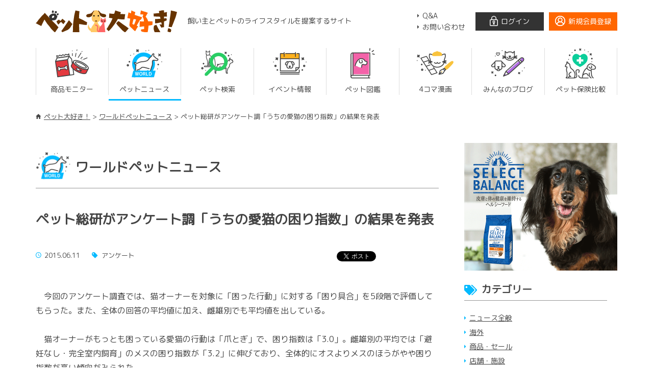

--- FILE ---
content_type: text/html
request_url: https://petoffice.co.jp/world/article.html?id=n2015061102
body_size: 19621
content:

<!DOCTYPE html>
<html lang="ja">
<head>
<meta charset="utf-8">
<meta http-equiv="X-UA-Compatible" content="IE=edge">
<meta property="og:title" content="ペット大好き！" />
<meta property="og:type" content="website" />
<meta property="og:url" content="http://www.petoffice.co.jp/" />
<meta property="og:image" content="http://www.petoffice.co.jp/topimages/logo_fb.jpg" />
<meta property="og:site_name" content="ペット大好き！" />
<meta property="fb:admins" content="100001231362894" />
<title>ペット総研がアンケート調「うちの愛猫の困り指数」の結果を発表｜ワールドペットニュース｜ペット大好き！</title>
<meta name="description" itemprop="description" content="" />
<meta name="keywords" itemprop="keywords" content="" />
<meta name="viewport" content="width=device-width, initial-scale=1">
<meta name="format-detection"  content="telephone=no, address=no, email=no">
<link rel="stylesheet" href="../css/ionicons.min.css">
<link href="https://fonts.googleapis.com/css?family=M+PLUS+Rounded+1c" rel="stylesheet">
<link rel="stylesheet" href="../css/slick-theme.css">
<link rel="stylesheet" href="../css/slick.css">
<link rel="stylesheet" type="text/css" href="../css/style.css">

<!-- 共通JSファイル読み込み -->
<script type="text/javascript" src="../resources/scripts/extcore/ext-core.js"></script>
<!-- Global site tag (gtag.js) - Google Analytics -->
<script async src="https://www.googletagmanager.com/gtag/js?id=UA-7138252-1"></script>
<script>
window.dataLayer = window.dataLayer || [];
function gtag(){dataLayer.push(arguments);}
gtag('js', new Date());
gtag('config', 'UA-7138252-1');
</script></head><link rel="stylesheet" type="text/css" href="../resources/css/world/style.css">
<body>
<!--#facebook_start#-->
<div id="fb-root"></div>
<script src="../js/sns.js"></script>
<!--#facebook_end#--><header class="global__header">
<div class="global__wrap">
    <div class="header__inner">
        <h1 class="logo"><a href="../"><img src="../img/common/logo.svg" alt="ペット大好き！"></a></h1>
        <p class="header__copy">飼い主とペットのライフスタイルを提案するサイト</p>
        <div class="subnav">
            <ul class="subnav__unit">
                <li><a href="../qa/" class="js_h arrow">Q&amp;A</a></li>
                <li><a href="../inquiry/" class="js_h arrow">お問い合わせ</a></li>
            </ul>
                        <div class="btn_login"><a class="js_h" href="../login/">ログイン</a></div>
            <div class="btn_entry"><a class="js_h" href="../regist/">新規会員登録</a></div>
                    </div>

  </div><!--/header__inner-->

  <a class="menu-trigger js_h">
    <div>
      <span></span>
      <span></span>
      <span></span>
    </div>
    <p>MENU</p>
  </a>

  <nav class="global__nav">
    <div class="global__nav_inner">
      <ul>
        <li class="bdr_sm js_h "><a href="../monitor/" class="js_h ctg_sm"><img src="../img/common/icon_sm.png" alt="商品モニター" ><p>商品モニター</p></a></li>
        <li class="bdr_wp js_h current"><a href="../world/" class="js_h ctg_wp"><img src="../img/common/icon_wp.png" alt="ワールドペットニュース"><p>ペットニュース</p></a></li>
        <li class="bdr_sk "><a href="../pet/" class="ctg_sk js_h"><img src="../img/common/icon_sk.png" alt="ペット検索"><p>ペット検索</p></a></li>
        <li class="bdr_ec js_h "><a href="../event/" class="js_h ctg_ec"><img src="../img/common/icon_ec.png" alt="イベント情報"><p>イベント情報</p></a></li>
        <li class="bdr_pz js_h "><a href="../chg/" class="js_h ctg_pz"><img src="../img/common/icon_pz.png" alt="ペット図鑑"><p>ペット図鑑</p></a></li>
        <li class="bdr_4m js_h "><a href="../comic/" class="js_h ctg_4m"><img src="../img/common/icon_4m.png" alt="4コマ漫画"><p>4コマ漫画</p></a></li>
        <li class="bdr_mb js_h "><a href="../blog/" class="js_h ctg_mb"><img src="../img/common/icon_mb.png" alt="みんなのブログ"><p>みんなのブログ</p></a></li>
        <li class="bdr_ph js_h"><a href="http://hoken.petoffice.co.jp/" target="_blank" class="js_h ctg_ph js_h"><img src="../img/common/icon_ph.png" alt="ペット保険比較"><p>ペット保険比較</p></a></li>
      </ul>
      <div class="sp_mymenu">
                    <div class="login__unit">
              <div class="btn_login"><a class="js_h" href="../login/">ログイン</a></div>
              <div class="btn_entry"><a class="js_h" href="../regist/">新規会員登録</a></div>
            </div>
        

         <ul class="submenu__unit">
          <li><a href="../qa/" class="js_h arrow">Q&amp;A</a></li>
          <li><a href="../inquiry/" class="js_h arrow">お問い合わせ</a></li>
        </ul>

      </div>
    </div>
  </nav>

</div><!--/global__wrap-->
</header>

  <div class="topicpath pr anim">
    <div class="wrapper_path">
    <ol>
      <li class="home"><a class="js_h" href="./../">ペット大好き！</a></li>
      <li><a href="./index.html">ワールドペットニュース</a></li>
      <li class="wp_title">ペット総研がアンケート調「うちの愛猫の困り指数」の結果を発表</li>
    </ol>
    </div>
  </div>


	<div class="contents">
    <div class="contents_wrap">
      <div class="ad-bnr-sp ad-bnr-sp-top">
          <span class="ad-link" style="display: none;">
                      <a href="../adm/?id=sn" target="_blank"><img src="../_uploads/adm/sn/select_bn_s.gif" alt="セレクトバランス　皮膚と体の健康を維持するヘルシーフード"></a>
                            <a href="../adm/?id=hoken" target="_blank"><img src="../_uploads/adm/hoken/hoken_bn_s.png" alt="ペット大好き！ペット保険比較"></a>
            </span>
      </div>
    <article class="main-contents">
      <div class="contents-wp-btm">
        <header>
          <h1 class="ttl-wp-btm">ワールドペットニュース</h1>
        </header>
        <section>
          <h3 class="article-title">ペット総研がアンケート調「うちの愛猫の困り指数」の結果を発表</h3>
          <div class="time-sns-area">
            <time class="icon-time-wp" datetime="2015&#45;06&#45;11">2015&#46;06&#46;11</time>
            <span class="ctg-tag-wp">
                                                                                                                                                                                                                                アンケート                                                          </span>
            <ul class="icon_b_list">
  <li class="b"><a href="http://b.hatena.ne.jp/entry/" class="hatena-bookmark-button" data-hatena-bookmark-layout="basic-label" data-hatena-bookmark-lang="ja" title="このエントリーをはてなブックマークに追加"><img src="https://b.st-hatena.com/images/entry-button/button-only@2x.png" alt="このエントリーをはてなブックマークに追加" width="20" height="20" style="border: none;" /></a><script type="text/javascript" src="https://b.st-hatena.com/js/bookmark_button.js" charset="utf-8" async="async"></script></li>
  <li class="tw"><a href="https://twitter.com/share" class="twitter-share-button" data-count="horizontal" data-via="petdaisukistaff" data-lang="ja">ツイート</a><script type="text/javascript" src="https://platform.twitter.com/widgets.js"></script></li>
  <li class="icon_f"><iframe src="https://www.facebook.com/plugins/like.php?href=https%3A%2F%2Fwww.petoffice.co.jp&width=83&layout=button_count&action=like&size=small&show_faces=false&share=false&height=21&appId" width="83" height="21" style="border:none;overflow:hidden" scrolling="no" frameborder="0" allowTransparency="true" allow="encrypted-media"></iframe></li>
</ul>          </div>

          <div class="article-contents">
            

            <p>　今回のアンケート調査では、猫オーナーを対象に「困った行動」に対する「困り具合」を5段階で評価してもらった。また、全体の回答の平均値に加え、雌雄別でも平均値を出している。<br><br>　猫オーナーがもっとも困っている愛猫の行動は「爪とぎ」で、困り指数は「3.0」。雌雄別の平均では「避妊なし・完全室内飼育」のメスの困り指数が「3.2」に伸びており、全体的にオスよりメスのほうがやや困り指数が高い傾向がみられた。<br><br>　爪とぎをよくされる場所として「壁」をあげる人が多く、ほかにも「ソファ」「柱」「じゅうたん」など、家中いたるところで爪とぎをされている様子がうかがえる。また、「怒ると止めるけど、しばらくしたらまた再開する」「猫の嫌いなスプレーをしたり、壁などにガムテープや段ボールを張りつけているけど、まったくやめてくれない」など、一応爪とぎ対策をするものの、その効果はあまりないと感じているオーナーが多いようだった。<br><br>　困り指数の平均がもっとも低かったのは、「買い与えたペットグッズを愛猫が気に入ってくれないことが多い」で、平均困り指数は「2.1」。愛猫のえり好みの激しさは、気まぐれな猫ならではの習性として、あまり問題視していないオーナーが多いようだ。<br><br>　その他の困りごとに関する自由回答では、「夜中や早朝に起こされる」「抜け毛が多い」「外に出たがる」「よく吐く」といった意見が多く見られた。<br><br>　猫に関して何か困ったことがあったとしても、それを問題ととらえるか、猫はこういうものと割り切るかはオーナー次第。ある意味、犬よりおおらかに構えている側面があるかもしれない。<br><br>　なお、現在「ペット総研」では、第86回アンケート調査「教えて！愛犬の飼育費」を6月16日（火）まで実施中。こちらの調査結果は、7月上旬に公開される予定だ。<br></p>
            <p>関連URL:
                <a href="http://www.pet-soken.jp/result/blog.cgi/permalink/20150609000000"  target="_blank">「うちの愛猫の困り指数」調査結果</a>                <a href="https://www.facebook.com/petdaisuki?sk=app_196266070409836&amp;app_data=%7B%22act_url%22%3A%22%2Fcampaign%2Fdetail%2F37300%22%7D"  target="_blank">「うちの愛猫の困り指数」調査結果Facebook</a>                <a href="http://www.pet-soken.jp/"  target="_blank">ペット総研HP</a>                            </p>

          </div>

        </section>

          <!-- transition -->
          <div class="pager pager-bdr-b"><div class="n-prev pc"><a href="./article.html?id=n2015061101">前の記事へ</a></div><div class="n-next pc"><a href="./article.html?id=n2015061201">次の記事へ</a></div><ul class="n-nav-sp"><li class="n-prev"><a href="./article.html?id=n2015061101" class="js_h">前の記事へ</a></li><li class="n-next"><a href="./article.html?id=n2015061201" class="js_h">次の記事へ</a></li></ul></div>          <!-- /transition -->

      </div>

           <div class="new-list-sj">
        <h3 class="relate-list-ttl-wp">関連記事</h3>
        <ul class="list-wp-btm">
                    <li>
            <a href="./article.html?id=n2018111101" class="li_bdr_p js_h">
              <div class="list-wp-img">
                                    <img src="../img/wpn/noimage.png" alt="アイリスペットどっとコム会員が選ぶ好きな猫種ランキング1位はどの猫種？">
                              </div>
              <div class="list-wp-txt">
                <time datetime="2018&#45;11&#45;11">2018&#46;11&#46;11</time>
                <p>アイリスペットどっとコム会員が選ぶ好きな猫種ランキング1位はどの猫種？</p>
              </div>
            </a>
          </li>
                    <li>
            <a href="./article.html?id=n2018102201" class="li_bdr_p js_h">
              <div class="list-wp-img">
                                    <img src="../img/wpn/noimage.png" alt="「11月1日の犬の日」に合わせて発表!　第12回犬の名前ランキング2018">
                              </div>
              <div class="list-wp-txt">
                <time datetime="2018&#45;10&#45;22">2018&#46;10&#46;22</time>
                <p>「11月1日の犬の日」に合わせて発表!　第12回犬の名前ランキング2018</p>
              </div>
            </a>
          </li>
                    <li>
            <a href="./article.html?id=n2018092901" class="li_bdr_p js_h">
              <div class="list-wp-img">
                                    <img src="../img/wpn/noimage.png" alt="9月29日は招き猫の日！猫の飼い主約9割が「猫を飼うと幸せになった」と回答">
                              </div>
              <div class="list-wp-txt">
                <time datetime="2018&#45;09&#45;29">2018&#46;09&#46;29</time>
                <p>9月29日は招き猫の日！猫の飼い主約9割が「猫を飼うと幸せになった」と回答</p>
              </div>
            </a>
          </li>
                    <li>
            <a href="./article.html?id=n2018042401" class="li_bdr_p js_h">
              <div class="list-wp-img">
                                    <img src="../img/wpn/noimage.png" alt="猫を飼うと99%が幸せになれる・猫の生活実態調査「nekokusei調査」公表">
                              </div>
              <div class="list-wp-txt">
                <time datetime="2018&#45;04&#45;24">2018&#46;04&#46;24</time>
                <p>猫を飼うと99%が幸せになれる・猫の生活実態調査「nekokusei調査」公表</p>
              </div>
            </a>
          </li>
                  </ul>
      </div>
      

    </article><!--/main-contents-->


    <div class="side-contents">
  <aside class="ad-bnr">
              <a href="../adm/?id=sn" target="_blank"><img src="../_uploads/adm/sn/select_bn_b.gif" alt="セレクトバランス　皮膚と体の健康を維持するヘルシーフード"></a>
          </aside>
                <!--ctg-side_navi-->
        <div class="side-ctg-wp">
          <h3 class="side-ctg-list-ttl-wp">カテゴリー</h3>
          <ul class="side-ctg-list-wp">
            <li><a href="../world/category.html?c=new" class="li_bdr_p js_h">ニュース全般</a></li>
            <li><a href="../world/category.html?c=wor" class="li_bdr_p js_h">海外</a></li>
            <li><a href="../world/category.html?c=pro" class="li_bdr_p js_h">商品・セール</a></li>
            <li><a href="../world/category.html?c=sho" class="li_bdr_p js_h">店舗・施設</a></li>
            <li><a href="../world/category.html?c=eve" class="li_bdr_p js_h">イベント・コンテスト</a></li>
            <li><a href="../world/category.html?c=ent" class="li_bdr_p js_h">エンタメ・カルチャー</a></li>
            <li><a href="../world/category.html?c=enq" class="li_bdr_p js_h">アンケート</a></li>
            <li><a href="../world/category.html?c=pre" class="li_bdr_p js_h">プレゼント</a></li>
          </ul>
        </div>
<!--/ctg-side_navi-->              <ul class="side-bnr">
      <li><a href="http://hoken.petoffice.co.jp/" target="_blank"><img src="../img/common/bnr_hoken.jpg" alt="ペット保険比較　あなたのペットに最適な保険を選ぼう"></a>
    </li>
    <li>
      <a href="../mailmagazine/"><img src="../img/common/bnr_mail.png" alt="メルマガ会員募集"></a>
    </li>
    <li>
      <a href="../comic/"><img src="../img/common/bnr_manga.png" alt="4コマ漫画「ネコチチイヌハハ」"></a>
    </li>
	 <li>
              <a href="../adm/?id=pss-recruite" target="_blank"><img src="../_uploads/adm/pss-recruite/pss-recruite.jpg" alt="全国のペットショップの採用情報"></a>
      	  </li>
	   <li>
              <a href="../adm/?id=petlibrary" target="_blank"><img src="../_uploads/adm/petlibrary/bnr_petlibrary.jpg" alt="ペットライブラリー株式会社"></a>
      	</li>
	<li>
              <a href="../adm/?id=pss" target="_blank"><img src="../_uploads/adm/pss/bnr_pss.jpg" alt=""></a>
      	</li>
	<li>
              <a href="../adm/?id=bnr_amc" target="_blank"><img src="../_uploads/adm/bnr_amc/bnr_amc.png" alt="あにまるケアハウス"></a>
      	</li>
    </ul>
  <!--　Facebook　START　-->
  <div class="my_facebook_block">
    <div class="facebook_area">
        <div class="fb-page" data-href="https://www.facebook.com/petdaisuki" data-width="300" data-small-header="true" data-adapt-container-width="true" data-hide-cover="false" data-show-facepile="true" data-show-posts="true">
            <div class="fb-xfbml-parse-ignore">
              <blockquote cite="https://www.facebook.com/petdaisuki"><a href="https://www.facebook.com/petdaisuki">ペット大好き！</a></blockquote>
          </div>
        </div>
      </div>
  </div><!--　class="my_facebook_block"　-->

  <!--Twitter START-->
  <div class="my_twitter_block">
    <a class="twitter-timeline" href="/chg/index.cgi?shop=honten&pg=https://twitter.com/petdaisukistaff" data-widget-id="345355106797109248">@petdaisukistaff からのツイート</a>
    <script>!function(d,s,id){var js,fjs=d.getElementsByTagName(s)[0],p=/^http:/.test(d.location)?'http':'https';if(!d.getElementById(id)){js=d.createElement(s);js.id=id;js.src=p+"://platform.twitter.com/widgets.js";fjs.parentNode.insertBefore(js,fjs);}}(document,"script","twitter-wjs");</script>
  </div><!-- class="my_twitter_block"-->
  <!--Twitter END-->
<ul class="side-sp-sns">
    <li>
      <a href="https://www.facebook.com/petdaisuki/" target="_blank">
        <div class="fb-icon"><img src="../img/common/facebook.svg" alt="ペット大好き公式FaceBook"></div>
        <p>ペット大好き公式FaceBook</p>
      </a>
    </li>
    <li>
      <a href="https://twitter.com/petdaisukistaff" target="_blank">
        <div class="tw-icon"><img src="../img/common/twitter.svg" alt="ペット大好き公式Twitter"></div>
        <p>ペット大好き公式Twitter</p>
      </a>
    </li>
  </ul>

</div><!--/side-contents-->
    </div>

</div>

<div id="PageTopBtn">
   <a href="#" class="js_h"><span class="arrow"></span></a>
</div>

<footer>
    <div class="foot-logo"><a href="../"><img src="../img/common/logo.svg" width="156" alt="ペット大好き！"/></a></div>

    <ul class="foot-list">
      <li><a href="../sitemap/" class="js_h">サイトマップ</a></li>
      <li><a href="../company/" class="js_h">運営会社</a></li>
      <li><a href="../terms/" class="js_h">利用規約</a></li>
      <li><a href="../spec/" class="js_h">ご利用環境</a></li>
      <li><a href="../ad/" class="js_h">ご出展及び広告出稿について</a></li>
      <li><a href="../privacy/" class="js_h">プライバシーポリシー</a></li>
    </ul>

    <p class="foot-copy">Copyright© 2018 Petlibrary,Inc. All rights reserved.</p>
</footer>
<script src="https://ajax.googleapis.com/ajax/libs/jquery/3.3.1/jquery.min.js"></script>
<script type="text/javascript" src="../resources/scripts/common.js?ver=1769089284"></script>

<script src="../js/lib.js" type="text/javascript" charset="utf-8"></script>
<script src="../js/script.js"></script></body>
</html>

--- FILE ---
content_type: text/css
request_url: https://petoffice.co.jp/css/style.css
body_size: 176540
content:
@charset "UTF-8";
/* =========================================================
import
========================================================= */
/**
 * html5doctor.com Reset Stylesheet v1.6.1 (http://html5doctor.com/html-5-reset-stylesheet/)
 * Richard Clark (http://richclarkdesign.com)
 * http://cssreset.com
 */
html, body, div, span, object, iframe,
h1, h2, h3, h4, h5, h6, p, blockquote, pre,
abbr, address, cite, code,
del, dfn, em, img, ins, kbd, q, samp,
small, strong, sub, sup, var,
b, i,
dl, dt, dd, ol, ul, li,
fieldset, form, label, legend,
table, caption, tbody, tfoot, thead, tr, th, td,
article, aside, canvas, details, figcaption, figure,
footer, header, hgroup, menu, nav, section, summary,
time, mark, audio, video {
  margin: 0;
  padding: 0;
  border: 0;
  outline: 0;
  font-size: 100%;
  vertical-align: baseline;
  background: transparent; }
html{
  overflow:auto;
}
body {
  line-height: 1; }

img {
  vertical-align: bottom; }

article, aside, details, figcaption, figure,
footer, header, hgroup, menu, nav, section {
  display: block; }

nav ul, ul li, ol {
  list-style: none; }

ol ol {
  list-style: decimal inside; }

blockquote, q {
  quotes: none; }

blockquote:before, blockquote:after,
q:before, q:after {
  content: '';
  content: none; }

a {
  margin: 0;
  padding: 0;
  font-size: 100%;
  vertical-align: baseline;
  background: transparent; }

/* change colours to suit your needs */
ins {
  background-color: #ff9;
  color: #000;
  text-decoration: none; }

/* change colours to suit your needs */
mark {
  background-color: #ff9;
  color: #000;
  font-style: italic;
  font-weight: bold; }

del {
  text-decoration: line-through; }

abbr[title], dfn[title] {
  border-bottom: 1px dotted;
  cursor: help; }

table {
  border-collapse: collapse;
  border-spacing: 0; }

/* change border colour to suit your needs */
hr {
  display: block;
  height: 1px;
  border: 0;
  border-top: 1px solid #cccccc;
  margin: 1em 0;
  padding: 0; }

input, select {
  vertical-align: middle; }

textarea {
  resize: vertical; }

/* =========================================================
common
========================================================= */
html {
  font-size: 62.5%;
  /*10px*/
  -ms-text-size-adjust: 100%;
  -webkit-text-size-adjust: 100%;
  -webkit-tap-highlight-color: rgba(0, 0, 0, 0);
  /*@media (max-width: 767px) {
  		font-size: 50%; 
  	}*/ }

body {
  font-family: "M PLUS Rounded 1c", "ヒラギノ角ゴ ProN W3", "Hiragino Kaku Gothic ProN", "メイリオ", Meiryo, sans-serif;
  font-size: 1.4rem;
  font-weight: 500;
  line-height: 1.6;
  color: #444444;
  width: 100%; }

.container {
  display: none; }

p {
  margin: 10px 0;
  overflow-wrap: break-word;
  word-wrap: break-word;
  line-height: 1.6; }

h2 {
  line-height: 1.0; }

a {
  color: #444444;
  text-decoration: none;
  transition: all .2s; }

a::before {
  transition: .25s ease-in-out; }

a::after {
  transition: .25s ease-in-out; }

a:link {
  color: #444444; }

a:visited {
  color: #444444; }

a:hover {
  color: #ff6600; }

a:hover::before {
  color: #ff6600; }

a:hover::after {
  color: #ff6600; }

a:active {
  color: #444444; }

a.blue {
  color: #ff6600; }

a.bnr {
  opacity: 1;
  display: block; }

* {
  -webkit-box-sizing: border-box;
  -moz-box-sizing: border-box;
  -o-box-sizing: border-box;
  -ms-box-sizing: border-box;
  box-sizing: border-box; }

img {
  max-width: 100%; }
  @media (max-width: 767px) {
    img {
      width: 100%;
      height: auto; } }

.bold {
  font-weight: bold; }

.font-weight-200 {
  font-weight: 200; }

.font-weight-300 {
  font-weight: 300; }

.font-weight-400 {
  font-weight: 400; }

.font-weight-500 {
  font-weight: 500; }

.font-weight-600 {
  font-weight: 600; }

.font-weight-700 {
  font-weight: 700; }

.font-weight-900 {
  font-weight: 900; }

.normal {
  font-weight: normal; }

.ta-c {
  text-align: center; }

.ta-r {
  text-align: right; }

.ta-l {
  text-align: left; }

.mt-1em {
  margin-top: 1em !important; }

.mt-2em {
  margin-top: 2em !important; }

.mb-1em {
  margin-bottom: 1em !important; }

.mb-2em {
  margin-bottom: 2em !important; }

.txt-in-1em {
  text-indent: 1em; }

.br-sp {
  display: none; }
  @media (max-width: 767px) {
    .br-sp {
      display: block; } }

.br-pc {
  display: block; }
  @media (max-width: 767px) {
    .br-pc {
      display: none; } }

.bdr_none {
  border-bottom: none !important; }

.mr5 {
  margin-right: 5px !important; }

.mr10 {
  margin-right: 10px !important; }

.mt0 {
  margin-top: 0 !important; }

.mt5 {
  margin-top: 5px !important; }

.mt10 {
  margin-top: 10px !important; }

.mt15 {
  margin-top: 15px !important; }

.mt20 {
  margin-top: 20px !important; }

.mt30 {
  margin-top: 30px !important; }

.mt40 {
  margin-top: 40px !important; }
  @media (max-width: 767px) {
    .mt40 {
      margin-top: 20px !important; } }

.mt50 {
  margin-top: 50px !important; }
  @media (max-width: 767px) {
    .mt50 {
      margin-top: 25px !important; } }

.mt60 {
  margin-top: 60px !important; }
  @media (max-width: 767px) {
    .mt60 {
      margin-top: 30px !important; } }

.mb0 {
  margin-bottom: 0 !important; }

.mb10 {
  margin-bottom: 10px !important; }

.mb20 {
  margin-bottom: 20px !important; }

.mb30 {
  margin-bottom: 30px !important; }

.mb40 {
  margin-bottom: 40px !important; }
  @media (max-width: 767px) {
    .mb40 {
      margin-bottom: 20px !important; } }

.mb50 {
  margin-bottom: 50px !important; }
  @media (max-width: 767px) {
    .mb50 {
      margin-bottom: 25px !important; } }

.pb0 {
  padding-bottom: 0 !important; }

.mb60 {
  margin-bottom: 60px !important; }
  @media (max-width: 767px) {
    .mb60 {
      margin-bottom: 30px !important; } }

.lh1 {
  line-height: 1; }

.red {
  color: #e52d27; }

.blue {
  color: #ff6600; }

.black {
  color: black; }

.white {
  color: white; }

.pr {
  position: relative; }

.rad {
  border-radius: 6px; }

.radL {
  border-radius: 12px; }

.boxSdw {
  box-shadow: 5px 5px 10px rgba(0, 0, 0, 0.1); }

iframe {
  vertical-align: bottom; }

.container {
  width: 100%; }

.wrapper {
  width: 1140px;
  margin: 0 auto;
  padding: 80px 0; }
  @media (max-width: 1160px) {
    .wrapper {
      width: 100%;
      padding: 70px 10px; } }
  @media (max-width: 767px) {
    .wrapper {
      padding: 45px 10px; } }

/* ##### header ##### */
.global__wrap {
  width: 1140px;
  margin: 0 auto;
  padding: 0;
  background-color: #fff; }

.header__inner {
  padding: 20px 0;
  overflow: hidden; }

.logo {
  width: 277px;
  float: left; }
  .logo a {
    display: block; }

.header__copy {
  float: left;
  padding-left: 20px; }

.subnav {
  float: right;
  display: table; }
  .subnav .subnav__unit {
    display: table-cell;
    vertical-align: top;
    padding-right: 20px; }
    .subnav .subnav__unit li {
      position: relative; }

.btn_login {
  display: table-cell;
  vertical-align: middle; }
  .btn_login a {
    width: 134px;
    display: block;
    text-align: center;
    padding: 3px 5px 7px;
    background-color: #333;
    color: #fff;
    margin-right: 10px;
    position: relative; }
    .btn_login a::before {
      content: "";
      width: 16px;
      height: 20px;
      background: url(../img/common/icon_login.svg) no-repeat;
      position: relative;
      top: 4px;
      display: inline-block;
      margin-right: 6px; }
    .btn_login a:hover {
      opacity: 0.7; }

.btn_entry {
  display: table-cell;
  vertical-align: middle; }
  .btn_entry a {
    width: 134px;
    display: block;
    text-align: center;
    padding: 3px 5px 7px;
    background-color: #ff6600;
    color: #fff;
    position: relative; }
    .btn_entry a::before {
      content: "";
      width: 20px;
      height: 20px;
      background: url(../img/common/icon_entry.svg) no-repeat;
      position: relative;
      top: 4px;
      display: inline-block;
      margin-right: 6px; }
    .btn_entry a:hover {
      opacity: 0.7; }

.profile-image {
  display: table-cell;
  vertical-align: middle; }
  .profile-image .myimage {
    width: 50px; }

.profile-rank {
  display: table-cell;
  vertical-align: middle;
  padding-left: 10px; }

.profile-name {
  display: table-cell;
  vertical-align: middle;
  padding-left: 16px; }
  .profile-name .ttlname {
    color: #ff6600;
    font-size: 1.2rem;
    line-height: 1; }
  .profile-name .myname {
    font-weight: 700; }
  .profile-name a {
    text-decoration: underline; }
  .profile-name a:hover {
    text-decoration: none; }

.global__nav {
  clear: both;
  margin-top: 10px; }
  .global__nav .global__nav_inner > ul {
    overflow: hidden;
    transition: .25s ease-in-out; }
    .global__nav .global__nav_inner > ul > li {
      float: left;
      width: calc(100% / 8);
      border-bottom: 3px solid transparent;
      text-align: center;
      line-height: 0;
      padding-bottom: 3px;
      transition: .25s ease-in-out; }
      .global__nav .global__nav_inner > ul > li:first-child a {
        border-left: solid 1px #dedede; }
      .global__nav .global__nav_inner > ul > li a {
        padding: 0 10px;
        display: block;
        width: 100%;
        height: 100%;
        border-right: solid 1px #dedede; }
      .global__nav .global__nav_inner > ul > li img {
        margin: 0 auto;
        width: 72px;
        height: 60px; }
      .global__nav .global__nav_inner > ul > li p {
        margin-bottom: 5px; }

.sp_mymenu {
  display: none; }

@media (max-width: 1160px) {
  .global__wrap {
    width: 100%;
    padding: 0 10px; }

  .header__copy {
    font-size: 1.2rem;
    width: 20vw;
    margin-top: 3px; } }
@media (min-width: 961px) {
  .global__nav, .subnav {
    display: block; } }
@media (max-width: 960px) {
  .global__header {
    position: fixed;
    z-index: 1000;
    background-color: #fff;
    width: 100%; }

  .global__wrap {
    padding: 0; }

  .header__inner {
    padding: 10px;
    display: table;
    height: 60px; }

  .global__nav, .subnav {
    display: none; }

  .sp_mymenu {
    display: block;
    text-align: center;
    margin: 30px auto 20px; }
    .sp_mymenu .login__unit {
      display: block; }
      .sp_mymenu .login__unit .btn_login, .sp_mymenu .login__unit .btn_entry {
        display: inline-block; }
      .sp_mymenu .login__unit .btn_login a, .sp_mymenu .login__unit .btn_entry a {
        width: 200px;
        padding: 10px; }
    .sp_mymenu .submenu__unit {
      margin-top: 20px; }
      .sp_mymenu .submenu__unit li {
        display: inline-block;
        margin: 10px; }
    .sp_mymenu .header_mymenu {
      margin: 0 20px 20px;
      width: calc(100% - 40px);
      background-color: #f9f8e4; }
      .sp_mymenu .header_mymenu h2 {
        background-color: #ff6600;
        text-align: center;
        padding: 8px;
        color: #fff; }
      .sp_mymenu .header_mymenu .profile-area {
        padding: 15px;
        overflow: hidden; }
        .sp_mymenu .header_mymenu .profile-area .myimage {
          float: left;
          width: 113px; }
        .sp_mymenu .header_mymenu .profile-area .profile {
          float: left;
          width: calc(100% - 113px);
          padding-left: 17px;
          text-align: left; }
          .sp_mymenu .header_mymenu .profile-area .profile .icon_ques {
            padding-left: 10px; }
            .sp_mymenu .header_mymenu .profile-area .profile .icon_ques img {
              max-width: 15px;
              vertical-align: middle; }
          .sp_mymenu .header_mymenu .profile-area .profile .ttlprofile .icon img {
            max-height: 26px;
            width: auto; }
          .sp_mymenu .header_mymenu .profile-area .profile .ttlname {
            color: #ff6600;
            font-size: 1.2rem;
            margin-top: 10px;
            line-height: 1; }
          .sp_mymenu .header_mymenu .profile-area .profile .myname {
            font-size: 1.8rem;
            font-weight: 700; }
            .sp_mymenu .header_mymenu .profile-area .profile .myname a {
              text-decoration: underline; }
      .sp_mymenu .header_mymenu .mpmenu-area {
        padding: 0 15px 15px;
        width: 100%; }
        .sp_mymenu .header_mymenu .mpmenu-area h3 {
          padding: 6px 10px;
          background-color: #efefef;
          position: relative; }
          .sp_mymenu .header_mymenu .mpmenu-area h3::before {
            position: relative;
            content: "";
            width: 20px;
            height: 20px;
            background: url("../img/regist/icon_regist_ttl.svg") no-repeat;
            background-size: cover;
            display: inline-block;
            top: 0;
            left: 0;
            vertical-align: middle;
            margin-right: 10px; }
        .sp_mymenu .header_mymenu .mpmenu-area ul {
          background-color: #fff;
          padding: 15px 20px; }
          .sp_mymenu .header_mymenu .mpmenu-area ul li {
            display: inline;
            margin: 5px 10px 5px 0; }

  .logo {
    float: none;
    width: 178px;
    display: table-cell;
    vertical-align: middle; }

  .header__copy {
    width: 48vw;
    font-size: 1vw;
    float: none;
    display: table-cell;
    vertical-align: middle; }

  .subnav {
    float: none; }

  .global__nav {
    padding-top: 60px;
    position: absolute;
    top: 0;
    width: 100%;
    background-color: #fff;
    z-index: -1; }
    .global__nav .global__nav_inner > ul {
      overflow: hidden;
      transition: .25s ease-in-out; }
      .global__nav .global__nav_inner > ul > li {
        width: calc(100% / 4);
        text-align: center;
        line-height: 0;
        padding-bottom: 3px;
        margin-bottom: 6px; }
        .global__nav .global__nav_inner > ul > li:first-child a {
          border-left: none; }
        .global__nav .global__nav_inner > ul > li:nth-child(4n) a {
          border-right: none; } }
@media (max-width: 960px) and (orientation: landscape) {
  .global__nav {
    padding-top: 80px;
    position: fixed;
    top: 0;
    width: 100%;
    height: 100%;
    background-color: #fff;
    overflow-y: auto;
    z-index: -1; } }
@media (max-width: 500px) {
  .header__copy {
    display: none; }

  .sp_mymenu {
    margin-top: 0; }
    .sp_mymenu .login__unit {
      display: block;
      padding: 10px 40px; }
      .sp_mymenu .login__unit .btn_login, .sp_mymenu .login__unit .btn_entry {
        display: block;
        margin: 10px auto; }
      .sp_mymenu .login__unit .btn_login a, .sp_mymenu .login__unit .btn_entry a {
        width: 100%;
        padding: 10px; }
    .sp_mymenu .submenu__unit {
      margin-top: 0; }
      .sp_mymenu .submenu__unit li {
        display: inline-block;
        margin: 10px; }

  .global__nav .global__nav_inner > ul {
    overflow: hidden;
    transition: .25s ease-in-out; }
    .global__nav .global__nav_inner > ul > li {
      width: calc(50%);
      float: left;
      text-align: left; }
      .global__nav .global__nav_inner > ul > li:nth-child(2n) a {
        border-right: none; }
      .global__nav .global__nav_inner > ul > li a {
        display: table;
        border-right: solid 1px #dedede; }
      .global__nav .global__nav_inner > ul > li img {
        width: 36px;
        height: 30px;
        display: table-cell;
        vertical-align: middle; }
      .global__nav .global__nav_inner > ul > li p {
        display: table-cell;
        vertical-align: middle; } }
a.ctg_sm:hover, .color-sm {
  color: #e43a3f !important; }

a.ctg_wp:hover, .color-wp {
  color: #03baff !important; }

a.ctg_sj:hover, .color-sj {
  color: #97db03 !important; }

a.ctg_sk:hover, .color-sk {
  color: #29cd64 !important; }

a.ctg_pz:hover, .color-pz {
  color: #f463a9 !important; }

a.ctg_4m:hover, .color-4m {
  color: #f9c33d !important; }

a.ctg_mb:hover, .color-mb {
  color: #b06ce2 !important; }

a.ctg_ph:hover, .color-ph {
  color: #0bce9a !important; }

a.ctg_ec:hover, .color-ph {
  color: #ff6600 !important; }

@media (min-width: 960px) {
  .bdr_sm:hover {
    border-bottom: 3px solid #e43a3f !important; }

  .bdr_wp:hover {
    border-bottom: 3px solid #03baff !important; }

  .bdr_sj:hover {
    border-bottom: 3px solid #97db03 !important; }
  
  .bdr_sk:hover {
    border-bottom: 3px solid #29cd64 !important; }

  .bdr_pz:hover {
    border-bottom: 3px solid #f463a9 !important; }

  .bdr_4m:hover {
    border-bottom: 3px solid #f9c33d !important; }

  .bdr_mb:hover {
    border-bottom: 3px solid #b06ce2 !important; }

  .bdr_ph:hover {
    border-bottom: 3px solid #0bce9a !important; }

  .bdr_ec:hover {
    border-bottom: 3px solid #ff6600 !important; } }
.bdr_sm.current {
  border-bottom: 3px solid #e43a3f !important; }

.bdr_wp.current {
  border-bottom: 3px solid #03baff !important; }

.bdr_sk.current {
  border-bottom: 3px solid #29cc64 !important; }

.bdr_sj.current {
  border-bottom: 3px solid #97db03 !important; }

.bdr_pz.current {
  border-bottom: 3px solid #f463a9 !important; }

.bdr_4m.current {
  border-bottom: 3px solid #f9c33d !important; }

.bdr_mb.current {
  border-bottom: 3px solid #b06ce2 !important; }

.bdr_ph.current {
  border-bottom: 3px solid #0bce9a !important; }

.bdr_ec.current {
  border-bottom: 3px solid #ff6600 !important; }

a.li_bdr:hover {
  text-decoration: underline; }

a.li_bdr_p:hover p {
  text-decoration: underline; }

a.li_bdr_b:hover, a.li_bdr_b:hover p {
  color: #444444;
  text-decoration: underline; }

a.li_bdr_w:hover {
  color: #fff;
  text-decoration: underline; }

a.line {
  text-decoration: underline; }

a.line:hover {
  text-decoration: none; }

a.line_or {
  text-decoration: underline;
  color: #ff6600; }

a.line_or:hover {
  text-decoration: none; }

.arrow::before {
  font-family: ionicons;
  content: "\f363";
  color: #444444;
  position: relative;
  top: 0;
  left: 0;
  margin-right: 6px; }

.menu-trigger {
  display: none;
  position: fixed;
  top: 12px;
  right: 15px;
  height: 52px;
  z-index: 1400; }
  .menu-trigger > div {
    position: relative;
    width: 32px; }
  .menu-trigger span {
    width: 100%;
    height: 2px;
    left: 0;
    display: block;
    background: #033560;
    position: absolute;
    -webkit-transition: .35s ease-in-out;
    -moz-transition: .35s ease-in-out;
    transition: .35s ease-in-out; }
  .menu-trigger span:nth-child(1) {
    top: 0; }
  .menu-trigger span:nth-child(2) {
    top: 10px; }
  .menu-trigger span:nth-child(3) {
    top: 20px; }
  .menu-trigger p {
    text-align: center;
    position: absolute;
    bottom: 0;
    font-size: 1.2rem;
    color: #444; }
  .menu-trigger p:hover {
    color: #444; }

@media (max-width: 960px) {
  .menu-trigger {
    display: block; }

  .open {
    /*overflow: hidden;*/ }
    .open .menu-trigger p {
      color: #444; }

  /* #menu-trigger close */
  .open .menu-trigger span:nth-child(1) {
    top: 10px;
    -webkit-transform: rotate(45deg);
    -moz-transform: rotate(45deg);
    transform: rotate(45deg); }

  .open .menu-trigger span:nth-child(2) {
    width: 0;
    left: 50%; }

  .open .menu-trigger span:nth-child(3) {
    top: 10px;
    -webkit-transform: rotate(-45deg);
    -moz-transform: rotate(-45deg);
    transform: rotate(-45deg); } }
/* transition */
.nav li, .nav li a, .open {
  transition: all 0.3s ease;
  -webkit-transition: all 0.3s ease;
  -moz-transition: all 0.3s ease;
  -o-transition: all 0.3s ease; }

/* ##### BTN ##### */
a.btn-waku {
  width: 290px;
  color: #ff6600;
  text-align: center;
  font-weight: 700;
  margin: 0 auto;
  display: block;
  padding: 10px 0;
  border: #ff6600 solid 1px;
  border-radius: 40px;
  transition: all .2s;
  position: relative; }
  a.btn-waku:after {
    font-family: ionicons;
    content: "\f3d3";
    color: #ff6600;
    position: absolute;
    top: 11px;
    right: 24px;
    transition: all .2s; }
  a.btn-waku:hover {
    background-color: #ff6600;
    color: #fff; }
    a.btn-waku:hover:after {
      color: #fff; }
  @media (max-width: 500px) {
    a.btn-waku {
      width: 90%; } }

a.btn-waku_s {
  width: 148px;
  color: #ff6600;
  text-align: center;
  font-weight: 700;
  margin: 0 auto;
  display: block;
  padding: 8px 0;
  font-size: 1.4rem;
  border: #ff6600 solid 1px;
  border-radius: 40px;
  transition: all .2s;
  position: relative; }
  a.btn-waku_s:after {
    font-family: ionicons;
    content: "\f3d3";
    color: #ff6600;
    position: absolute;
    top: 9px;
    right: 18px;
    transition: all .2s; }
  a.btn-waku_s:hover {
    background-color: #ff6600;
    color: #fff; }
    a.btn-waku_s:hover:after {
      color: #fff; }
  @media (max-width: 500px) {
    a.btn-waku_s {
      width: 90%; } }

a.btn-post {
  width: 360px;
  color: #fff;
  text-align: center;
  font-weight: 700;
  margin: 40px auto;
  display: block;
  padding: 20px 0;
  border: #e43a3f solid 1px;
  background-color: #e43a3f;
  border-radius: 40px;
  transition: all .2s;
  position: relative;
  font-size: 1.6rem; }
  a.btn-post:after {
    font-family: ionicons;
    content: "\f3d3";
    color: #fff;
    position: absolute;
    top: 21px;
    right: 24px;
    transition: all .2s; }
  a.btn-post:hover {
    background-color: #fff;
    color: #e43a3f; }
    a.btn-post:hover:after {
      color: #e43a3f; }
  @media (max-width: 500px) {
    a.btn-post {
      width: 90%; } }

.btn {
  width: 380px;
  background: #ff6600;
  text-align: center;
  margin: 0 auto;
  display: block;
  border-radius: 40px;
  -webkit-transition: all .2s;
  transition: all .2s; }
  .btn a {
    color: #fff !important;
    font-size: 2.0rem;
    text-decoration: none;
    display: block;
    position: relative;
    padding: 10px 0; }
  .btn a:after {
    font-family: ionicons;
    content: "\f3d3";
    color: #fff;
    position: absolute;
    top: 10px;
    right: 24px;
    font-size: 3rem; }
  .btn:hover {
    background: #ff6600; }
  @media (max-width: 767px) {
    .btn {
      width: 60%;
      margin: 0 auto;
      padding: 0;
      font-size: 1.6rem; } }

/* ##### FOOTER ##### */
#PageTopBtn {
  position: fixed;
  bottom: 80px;
  right: 10px;
  z-index: 200
}

#PageTopBtn a {
  display: block;
  text-align: center;
  width: 56px;
  height: 56px;
  background: #515151;
  border-radius: 50%;
  position: relative;
  transition: all 0.3s ease-out; }

#PageTopBtn a .arrow {
  position: absolute;
  top: 23px;
  right: 21px;
  width: 14px;
  height: 14px;
  border-top: 1px solid #fff;
  border-right: 1px solid #fff;
  -webkit-transform: rotate(-45deg);
  transform: rotate(-45deg); }

@media screen and (min-width: 767px) {
  #PageTopBtn a:hover {
    opacity: 0.7; } }
#PageTopBtn a:active {
  opacity: 0.5; }

footer {
  border-top: solid 1px #969696;
  padding-top: 10px;
  margin-top: 40px; }
  footer .foot-logo {
    text-align: center;
    margin: 30px auto; }
    footer .foot-logo img {
      max-width: 156px; }
  footer .foot-list {
    overflow: hidden;
    margin: 0 auto 20px;
    text-align: center;
    padding: 0 20px 0; }
  footer .foot-list li {
    display: inline-block;
    padding: 0 20px;
    font-size: 1.2rem;
    border-left: #bbb solid 1px; }
    footer .foot-list li a {
      color: #444; }
  footer .foot-list li:first-child {
    border: none; }
  footer .foot-list li a:hover {
    text-decoration: underline; }
  footer .foot-copy {
    text-align: center;
    color: #444444;
    font-size: 1.2rem;
    margin: 10px auto; }

/* ##### maincontents ##### */
.contents {
  width: 1140px;
  margin: 0 auto;
  padding: 30px 0; }

.contents.top-contents {
  padding: 80px 0; }

.contents_wrap {
  display: -webkit-flex;
  display: flex; }

.main-contents {
  -webkit-flex: 1;
  flex: 1; }

.side-contents {
  width: 350px;
  padding-left: 50px; }
  .side-contents .side-bnr {
    margin-top: 10px; }
    .side-contents .side-bnr li {
      margin-bottom: 10px; }
  .side-contents .my_facebook_block {
    margin-top: 20px;
    display: block; }
  .side-contents .my_twitter_block {
    margin-top: 20px;
    display: block; }
  .side-contents .side-sp-sns {
    display: none; }

.ad-bnr-sp {
  display: none; }

@media (max-width: 1180px) {
  .contents {
    width: 100%;
    padding: 30px 20px; }

  .contents.top-contents {
    padding-left: 20px;
    padding-right: 20px; } }
@media (max-width: 960px) {
  .contents_wrap {
    flex-direction: column; }

  .side-contents {
    width: 100%;
    margin-top: 20px;
    padding-left: 0; }
    .side-contents .ad-bnr {
      display: none; }
    .side-contents .side-bnr {
      margin: 0 0 30px;
      overflow: hidden; }
      .side-contents .side-bnr li {
        float: left;
        width: calc(100%/3 - 20px);
        margin: 10px; }
    .side-contents .my_twitter_block {
      text-align: center;
      display: inline-block;
      width: 49%;
      vertical-align: top; }
    .side-contents .my_facebook_block {
      text-align: center;
      display: inline-block;
      width: 49%;
      vertical-align: top; }

  .ad-bnr-sp {
    text-align: center;
    display: block;
    margin: 0 auto 30px; }

  .ad-bnr-sp-top {
    margin-bottom: 40px; }

  .contents.top-contents {
    padding-top: 20px; } }
@media (max-width: 767px) {
  .side-contents .my_facebook_block, .side-contents .my_twitter_block {
    display: none; }
  .side-contents .side-sp-sns {
    display: block;
    margin: 0 auto;
    text-align: center; }
    .side-contents .side-sp-sns li {
      display: inline-block;
      width: calc(50% - 20px);
      padding: 10px;
      text-align: center; }
      .side-contents .side-sp-sns li a {
        display: block; }
      .side-contents .side-sp-sns li .fb-icon, .side-contents .side-sp-sns li .tw-icon {
        width: 40px;
        margin: 0 auto 10px; }

  .contents.top-contents {
    padding: 0 10px 0; } }
@media (max-width: 500px) {
  .contents {
    padding: 0 20px 40px; }

  .side-contents .side-bnr {
    width: 300px;
    margin: 0 auto 20px;
    /*li{
      float: left;
      width: calc(100%/2 - 10px);
      margin: 5px;
    }*/ }
    .side-contents .side-bnr li {
      float: none;
      width: 100%;
      margin: 0 0 15px; }

  .ad-bnr-sp {
    margin: 10px auto 20px; } }
/*bredcramb*/
.topicpath {
  text-align: left;
  width: 100%;
  padding: 20px 0 0;
  margin: 0 auto; }
  @media (max-width: 960px) {
    .topicpath {
      padding-top: 70px; } }

.wrapper_path {
  width: 1140px;
  padding: 0;
  margin: 0 auto; }
  @media (max-width: 1160px) {
    .wrapper_path {
      width: 100%;
      padding: 0 20px; } }

.topicpath ol {
  padding-left: 0;
  line-height: 1.2; }

.topicpath ol li {
  display: inline;
  list-style-type: none;
  font-size: 1.3rem;
  margin-left: 0!important;}

.topicpath ol li:after {
  content: " > "; }

.topicpath ol li:last-child:after {
  content: ""; }

.topicpath ol li a {
  text-decoration: underline; }

.topicpath ol li.home {
  margin-left: 0; }

.topicpath ol li.home::before {
  content: "\f38f";
  font-family: ionicons;
  padding-right: 5px; }

/* =========================================================
TOP
========================================================= */
/* ##### mainvisual ##### */
.mainvisual {
  width: 100%;
  background-color: #dbdbdb;
  padding: 40px 0 20px; }
  .mainvisual .slider li.list-item {
    width: 500px;
    margin: 0 20px;
    position: relative; }
    .mainvisual .slider li.list-item a {
      outline: none; }
    .mainvisual .slider li.list-item .mv-txt_area {
      position: absolute;
      bottom: 0;
      background-color: #fff;
      z-index: 2;
      width: 100%;
      padding: 14px 20px 10px; }
    .mainvisual .slider li.list-item .mv-ctg_ei::before {
      content: "";
      width: 68px;
      height: 57px;
      background: url(../img/common/icon_ec.png) no-repeat;
      background-size: cover;
      float: left;
      margin-right: 15px; }
    .mainvisual .slider li.list-item .mv-ctg_wp::before {
      content: "";
      width: 68px;
      height: 57px;
      background: url(../img/common/icon_wp.png) no-repeat;
      background-size: cover;
      float: left;
      margin-right: 15px; }
    .mainvisual .slider li.list-item .mv-ctg_sm::before {
      content: "";
      width: 68px;
      height: 57px;
      background: url(../img/common/icon_sm.png) no-repeat;
      background-size: cover;
      float: left;
      margin-right: 15px; }
    .mainvisual .slider li.list-item .mv-ctg_sj::before {
      content: "";
      width: 68px;
      height: 57px;
      background: url(../img/common/icon_sj.png) no-repeat;
      background-size: cover;
      float: left;
      margin-right: 15px; }
    .mainvisual .slider li.list-item .mv-ctg_sk::before {
      content: "";
      width: 68px;
      height: 57px;
      background: url(../img/common/icon_sk.png) no-repeat;
      background-size: cover;
      float: left;
      margin-right: 15px; }
    .mainvisual .slider li.list-item .mv-ctg_4m::before {
      content: "";
      width: 68px;
      height: 57px;
      background: url(../img/common/icon_4m.png) no-repeat;
      background-size: cover;
      float: left;
      margin-right: 15px; }
    .mainvisual .slider li.list-item .mv-ctg_pz::before {
      content: "";
      width: 68px;
      height: 57px;
      background: url(../img/common/icon_pz.png) no-repeat;
      background-size: cover;
      float: left;
      margin-right: 15px; }
    .mainvisual .slider li.list-item .mv-ctg_mb::before {
      content: "";
      width: 68px;
      height: 57px;
      background: url(../img/common/icon_mb.png) no-repeat;
      background-size: cover;
      float: left;
      margin-right: 15px; }
    .mainvisual .slider li.list-item .mv-ctg_ph::before {
      content: "";
      width: 68px;
      height: 57px;
      background: url(../img/common/icon_ph.png) no-repeat;
      background-size: cover;
      float: left;
      margin-right: 15px; }
    .mainvisual .slider li.list-item .mv-ctg_ad::before {
      content: "";
      width: 68px;
      height: 57px;
      background: url(../img/common/icon_ad.png) no-repeat;
      background-size: cover;
      float: left;
      margin-right: 15px; }
    .mainvisual .slider li.list-item p.mv-ttl {
      font-size: 1.6rem;
      margin: 0;
      line-height: 1.4; }
    .mainvisual .slider li.list-item .mv-date {
      font-size: 1.1rem;
      margin: 5px 0; }
    .mainvisual .slider li.list-item .ad-subtxt {
      font-size: 1.1rem;
      margin: 5px 0; }

.slider {
  margin: 0 0 50px; }

.slider img {
  width: 100%;
  height: auto; }

.slick-dots {
  bottom: -25px; }

.multiple-item li {
  margin: 0 5px; }

@media screen and (max-width: 960px) {
  .mainvisual {
    padding-top: 100px; } }
@media screen and (max-width: 767px) {
  .mainvisual {
    padding: 60px 0 0;
    background: #fff; }
    .mainvisual .slider li.list-item {
      width: 100vw; }
      .mainvisual .slider li.list-item .mv-txt_area {
        position: absolute;
        bottom: 0;
        background-color: #fff;
        z-index: 2;
        width: 100%;
        padding: 14px 20px 10px; }
      .mainvisual .slider li.list-item .mv-ctg_ei::before, .mainvisual .slider li.list-item .mv-ctg_wp::before, .mainvisual .slider li.list-item .mv-ctg_sm::before, .mainvisual .slider li.list-item .mv-ctg_sj::before, .mainvisual .slider li.list-item .mv-ctg_sk::before, .mainvisual .slider li.list-item .mv-ctg_4m::before, .mainvisual .slider li.list-item .mv-ctg_pz::before, .mainvisual .slider li.list-item .mv-ctg_mb::before, .mainvisual .slider li.list-item .mv-ctg_ph::before {
        width: 48px;
        height: 40px; }
      .mainvisual .slider li.list-item p.mv-ttl {
        font-size: 1.4rem;
        margin: 0;
        line-height: 1.4; }
      .mainvisual .slider li.list-item .mv-date {
        font-size: 1.1rem;
        margin: 5px 0; }

  .slick-dots li button {
    width: 10vw;
    height: 6px;
    background-color: #ccc; }

  .slick-dots li {
    margin: 0 4px; }

  .slick-dots {
    padding-top: 5px; } }
/* ##### contents ##### */
.contents-wp, .contents-sm, .contents-sj {
  margin-bottom: 50px; }

.contents-2calm {
  overflow: hidden; }
  @media screen and (max-width: 960px) {
    .contents-2calm {
      margin-bottom: 40px; } }

.contents-ec {
  float: left;
  width: 50%;
  padding-right: 20px; }

.contents-mb {
  float: left;
  width: 50%;
  padding-left: 20px; }

@media screen and (max-width: 767px) {
  .contents-ec {
    float: none;
    width: 100%;
    padding-right: 0;
    margin-bottom: 60px; }

  .contents-mb {
    float: none;
    width: 100%;
    padding-left: 0; } }
.ttl-wp, .ttl-sm, .ttl-sj,.ttl-sk {
  font-size: 2.6rem;
  text-align: center;
  margin-bottom: 40px;
  position: relative; }

.ttl-ec, .ttl-mb {
  font-size: 2.0rem;
  text-align: center;
  margin-bottom: 40px;
  position: relative; }

.ttl-sm {
  margin-bottom: 15px; }

.ttl-wp::before {
  position: relative;
  content: "";
  width: 68px;
  height: 57px;
  background: url(../img/common/icon_wp.png) no-repeat;
  background-size: cover;
  display: block;
  margin: 0 auto 20px; }

.ttl-sm::before {
  position: relative;
  content: "";
  width: 68px;
  height: 57px;
  background: url(../img/common/icon_sm.png) no-repeat;
  background-size: cover;
  display: block;
  margin: 0 auto 20px; }

.ttl-sj::before {
  position: relative;
  content: "";
  width: 68px;
  height: 57px;
  background: url(../img/common/icon_sj.png) no-repeat;
  background-size: cover;
  display: block;
  margin: 0 auto 20px; }

.ttl-sk::before {
  position: relative;
  content: "";
  width: 68px;
  height: 57px;
  background: url(../img/common/icon_sk.png) no-repeat;
  background-size: cover;
  display: block;
  margin: 0 auto 20px; }



.ttl-ec::before {
  position: relative;
  content: "";
  width: 68px;
  height: 57px;
  background: url(../img/common/icon_ec.png) no-repeat;
  background-size: cover;
  display: block;
  margin: 0 auto 20px; }

.ttl-mb::before {
  position: relative;
  content: "";
  width: 68px;
  height: 57px;
  background: url(../img/common/icon_mb.png) no-repeat;
  background-size: cover;
  display: block;
  margin: 0 auto 20px; }

.ttl-sidebdr {
  position: relative; }
  .ttl-sidebdr span {
    background-color: #fff;
    padding: 0 15px; }

.ttl-sidebdr::after {
  position: relative;
  content: "";
  width: 100%;
  height: 1px;
  background-color: #969696;
  bottom: 10px;
  display: block;
  z-index: -1; }

@media screen and (max-width: 767px) {
  .ttl-wp, .ttl-sm, .ttl-sj,.ttl-sk {
    font-size: 1.8rem; }

  .ttl-ec, .ttl-mb {
    font-size: 1.8rem; } }
.list-wp {
  overflow: hidden; }
  .list-wp li {
    float: left;
    width: 50%;
    margin-bottom: 30px; }
    .list-wp li .list-wp-img {
      padding-bottom: 10px;
      overflow: hidden;
      height: 21vw;
      max-height: 270px; }
      @media screen and (max-width: 960px) {
        .list-wp li .list-wp-img {
          height: 30vw;
          max-height: 290px; } }
    .list-wp li .list-wp-txt p {
      margin: 0; }
    .list-wp li time {
      font-size: 1.1rem;
      color: #ff6600; }

.list-wp li:nth-child(2n-1) {
  padding-right: 10px; }

.list-wp li:nth-child(2n) {
  padding-left: 10px; }

.btn_index {
  margin-top: 30px; }

.btn_wrap {
  margin-top: 30px; }

.icon-sm-list {
  text-align: right;
  margin-bottom: 20px; }
  .icon-sm-list img {
    max-width: 24px; }
  .icon-sm-list li {
    display: inline-block; }
    .icon-sm-list li span {
      padding: 0 10px 0 5px;
      font-size: 1.2rem; }

.list-sm {
  overflow: hidden; }
  .list-sm li {
    float: left;
    width: 50%;
    margin-bottom: 30px; }
    .list-sm li a {
      position: relative;
      background-color: #fff;
      transition: .25s ease-in-out; }
      .list-sm li a .list-sm-icon {
        position: absolute;
        bottom: 4px;
        left: 10px;
        z-index: 100; }
        .list-sm li a .list-sm-icon img {
          max-width: 24px; }
      .list-sm li a .list-sm-img {
        text-align: center;
        transition: all .2s; }
        .list-sm li a .list-sm-img img {
          width: 200px;
          height: 150px;
          text-align: center;
          margin: 10px auto; }
      .list-sm li a:hover .list-sm-img {
        opacity: 0.7; }
    .list-sm li a.list-sm-wan {
      display: block;
      box-shadow: 0 0 0 3px #ed8640 inset;
      margin-bottom: 10px; }
      .list-sm li a.list-sm-wan h3 {
        background-color: #ed8640;
        color: #fff;
        font-size: 1.6rem;
        text-align: center;
        padding: 12px 20px;
        line-height: 1.2; }
      .list-sm li a.list-sm-wan:hover {
        box-shadow: 0 0 0 6px #ed8640 inset; }
    .list-sm li a.list-sm-nyan {
      display: block;
      box-shadow: 0 0 0 3px #ef7f9f inset;
      margin-bottom: 10px; }
      .list-sm li a.list-sm-nyan h3 {
        background-color: #ef7f9f;
        color: #fff;
        font-size: 1.6rem;
        text-align: center;
        padding: 12px 20px;
        line-height: 1.2; }
      .list-sm li a.list-sm-nyan:hover {
        box-shadow: 0 0 0 6px #ef7f9f inset; }
    .list-sm li a.list-sm-other {
      display: block;
      box-shadow: 0 0 0 3px #48a1f4 inset;
      margin-bottom: 10px; }
      .list-sm li a.list-sm-other h3 {
        background-color: #48a1f4;
        color: #fff;
        font-size: 1.6rem;
        text-align: center;
        padding: 12px 20px;
        line-height: 1.2; }
      .list-sm li a.list-sm-other:hover {
        box-shadow: 0 0 0 6px #48a1f4 inset; }
    .list-sm li .list-sm-txt {
      overflow: hidden; }
      .list-sm li .list-sm-txt dt {
        float: left;
        clear: left;
        width: 100px;
        color: #fff;
        font-size: 1.2rem;
        background-color: #666666;
        padding: 0 2px;
        text-align: center;
        border-radius: 20px;
        margin: 5px 0; }
      .list-sm li .list-sm-txt dd {
        font-size: 1.2rem;
        float: left;
        padding-left: 10px;
        padding-top: 3px;
        margin: 2px 0; }

.list-sm li:nth-child(2n-1) {
  padding-right: 10px; }

.list-sm li:nth-child(2n) {
  padding-left: 10px; }

.btn_index_sm {
  margin-top: 10px; }

@media screen and (max-width: 500px) {
  .list-sm li {
    float: none;
    width: 100%; }
    .list-sm li a {
      position: relative;
      color: #fff; }
      .list-sm li a .list-sm-icon {
        position: absolute;
        bottom: 4px;
        left: 10px;
        z-index: 100; }
      .list-sm li a .list-sm-img {
        text-align: center;
        background-color: #fff;
        transition: all .2s; }
        .list-sm li a .list-sm-img img {
          width: 200px;
          height: 150px;
          text-align: center;
          margin: 10px auto; }
      .list-sm li a:hover .list-sm-img {
        opacity: 0.7; }
    .list-sm li a.list-sm-wan {
      display: block;
      border: #ed8640 solid 3px;
      margin-bottom: 10px; }
      .list-sm li a.list-sm-wan h3 {
        background-color: #ed8640;
        color: #fff;
        font-size: 1.6rem;
        text-align: center;
        padding: 12px 20px;
        line-height: 1.2; }
    .list-sm li a.list-sm-nyan {
      display: block;
      border: #ef7f9f solid 3px;
      margin-bottom: 10px; }
      .list-sm li a.list-sm-nyan h3 {
        background-color: #ef7f9f;
        color: #fff;
        font-size: 1.6rem;
        text-align: center;
        padding: 12px 20px;
        line-height: 1.2; }
    .list-sm li a.list-sm-other {
      display: block;
      border: #48a1f4 solid 3px;
      margin-bottom: 10px; }
      .list-sm li a.list-sm-other h3 {
        background-color: #48a1f4;
        color: #fff;
        font-size: 1.6rem;
        text-align: center;
        padding: 12px 20px;
        line-height: 1.2; }
    .list-sm li .list-sm-txt dt {
      float: left;
      clear: left;
      width: 100px;
      color: #fff;
      font-size: 1.2rem;
      background-color: #666666;
      padding: 0 2px;
      text-align: center;
      border-radius: 20px;
      margin: 5px 0; }
    .list-sm li .list-sm-txt dd {
      font-size: 1.2rem;
      float: left;
      padding-left: 10px;
      padding-top: 3px;
      margin: 2px 0; }

  .list-sm li:nth-child(2n-1) {
    padding-right: 0; }

  .list-sm li:nth-child(2n) {
    padding-left: 0; } }
.list-sj {
  margin-bottom: 30px; }
  .list-sj li {
    margin-bottom: 15px; }
    .list-sj li .list-sj-txt p {
      margin: 0;
      line-height: 1.2; }
    .list-sj li time {
      font-size: 1.1rem;
      color: #ff6600; }

.btn_index_sj {
  margin-top: 50px; }

.list-ec {
  margin-bottom: 30px; }
  .list-ec li {
    margin-bottom: 15px; }
    .list-ec li .list-ec-txt p {
      margin: 10px 0 0;
      line-height: 1.2;
      padding-top: 10px; }
    .list-ec li p.ec-date {
      font-size: 1.1rem;
      color: #ff6600;
      margin-top: 6px !important;
      padding-top: 0 !important; }
    .list-ec li a:hover .ec-date {
      text-decoration: none; }

.list-mb {
  margin-bottom: 30px; }
  .list-mb li {
    margin-bottom: 15px; }
    .list-mb li .list-mb-txt p {
      margin: 0;
      line-height: 1.2; }
    .list-mb li time {
      font-size: 1.1rem;
      color: #ff6600;
      margin-top: 0; }

.btn_index_2calm {
  overflow: hidden;
  text-align: center;
  margin-top: 50px; }
  .btn_index_2calm .btn-waku_s {
    display: inline-block;
    margin: 0 5px 10px; }

@media screen and (max-width: 500px) {
  .btn_index_2calm .btn-waku_s {
    display: block;
    margin: 0 auto 20px; } }
/* =========================================================
NEWS
========================================================= */
.contents-sj-btm {
  margin-bottom: 50px; }

.ttl-sj-btm {
  font-size: 2.6rem;
  text-align: left;
  margin-bottom: 20px;
  padding-bottom: 20px;
  position: relative;
  border-bottom: solid 1px #969696; }

.ttl-sj-btm::before {
  position: relative;
  content: "";
  width: 68px;
  height: 57px;
  background: url(../img/common/icon_sj.png) no-repeat;
  background-size: cover;
  display: inline-block;
  top: 16px;
  left: 0;
  margin-right: 10px; }

@media screen and (max-width: 500px) {
  .ttl-sj-btm {
    font-size: 1.8rem;
    padding-bottom: 20px; }

  .ttl-sj-btm::before {
    width: 50px;
    height: 42px;
    top: 14px; } }
.list-sj-btm {
  margin-bottom: 30px; }
  .list-sj-btm li {
    margin-bottom: 15px;
    padding-bottom: 25px;
    border-bottom: dashed 1px #969696; }
    .list-sj-btm li:last-child {
      border-bottom: solid 1px #969696; }
    .list-sj-btm li .list-sj-txt h3 {
      margin-bottom: 10px;
      font-weight: 900; }
    .list-sj-btm li .list-sj-txt p {
      margin: 0;
      line-height: 1.4; }
    .list-sj-btm li time {
      font-size: 1.1rem;
      color: #97db03; }

.article-title {
  font-size: 2.6rem;
  margin: 40px 0; }
  @media screen and (max-width: 500px) {
    .article-title {
      font-size: 1.8rem;
      margin: 20px 0; } }

.time-sns-area {
  position: relative;
  margin: 20px 0 60px; }
  @media screen and (max-width: 500px) {
    .time-sns-area {
      margin-bottom: 30px; } }

.icon-time-sj {
  position: absolute;
  top: 0;
  left: 0;
  font-size: 1.3rem; }
  .icon-time-sj::before {
    font-family: ionicons;
    content: "\f3b3";
    color: #97db03;
    position: relative;
    top: 0;
    left: 0;
    margin-right: 6px; }
  @media screen and (max-width: 500px) {
    .icon-time-sj {
      position: static; } }

.icon_b_list {
  position: absolute;
  top: 0;
  right: 0; }
  .icon_b_list li {
    display: inline-block;
    padding-left: 5px; }
  @media screen and (max-width: 500px) {
    .icon_b_list {
      position: static;
      margin-top: 15px; }
      .icon_b_list li {
        padding-left: 0px;
        padding-right: 5px; } }

.article-contents {
  padding: 40px 0; }
  .article-contents p {
    font-size: 1.6rem;
    line-height: 1.8;
    margin: 1em 0; }
  .article-contents a {
    text-decoration: underline;
    color: #ff6600; }
  .article-contents a:hover {
    text-decoration: none; }
  @media screen and (max-width: 767px) {
    .article-contents {
      padding: 20px 0; } }

.new-list-ttl-sj {
  font-size: 2.6rem;
  margin-bottom: 30px; }
  .new-list-ttl-sj::before {
    content: "";
    width: 28px;
    height: 25px;
    background: url(../img/common/icon_newlist.svg) no-repeat;
    position: relative;
    top: 4px;
    display: inline-block;
    margin-right: 14px; }
  @media screen and (max-width: 500px) {
    .new-list-ttl-sj {
      font-size: 1.8rem; }
      .new-list-ttl-sj::before {
        width: 20px;
        height: 18px;
        top: 3px;
        margin-right: 10px; } }

.new-list-sj {
  margin-bottom: 50px; }

/* =========================================================
WORLD PET NEWS
========================================================= */
.contents-wp-btm {
  margin-bottom: 50px; }

.ttl-wp-btm {
  font-size: 2.6rem;
  text-align: left;
  margin-bottom: 20px;
  padding-bottom: 20px;
  position: relative;
  border-bottom: solid 1px #969696; }

.ttl-wp-btm::before {
  position: relative;
  content: "";
  width: 68px;
  height: 57px;
  background: url(../img/common/icon_wp.png) no-repeat;
  background-size: cover;
  display: inline-block;
  top: 16px;
  left: 0;
  margin-right: 10px; }

@media screen and (max-width: 500px) {
  .ttl-wp-btm {
    font-size: 1.8rem;
    padding-bottom: 20px; }

  .ttl-wp-btm::before {
    width: 50px;
    height: 42px;
    top: 13px; } }
.list-wp-btm {
  overflow: hidden;
  padding-bottom: 40px; }
  .list-wp-btm li {
    float: left;
    width: 50%;
    margin-bottom: 30px; }
    .list-wp-btm li .list-wp-img {
      padding-bottom: 10px;
      overflow: hidden;
      height: 21vw;
      max-height: 270px; }
      @media screen and (max-width: 960px) {
        .list-wp-btm li .list-wp-img {
          height: 30vw;
          max-height: 290px; } }
    .list-wp-btm li .list-wp-txt p {
      margin: 0; }
    .list-wp-btm li time {
      font-size: 1.1rem;
      color: #03baff; }

.bdr-bottom {
  border-bottom: solid 1px #969696; }

.list-wp-btm li:nth-child(2n-1) {
  padding-right: 10px; }

.list-wp-btm li:nth-child(2n) {
  padding-left: 10px; }

.ctg-list-area-wp {
  display: table; }

.ctg-list-ttl-wp {
  display: table-cell;
  vertical-align: top;
  margin-right: 20px;
  font-size: 2.2rem;
  margin-bottom: 10px;
  width: 9em; }
  .ctg-list-ttl-wp::before {
    content: "";
    width: 25px;
    height: 20px;
    background: url(../img/common/icon_category.svg) no-repeat;
    position: relative;
    top: 4px;
    display: inline-block;
    margin-right: 10px; }

.ctg-list-wp {
  display: table-cell;
  vertical-align: top; }
  .ctg-list-wp li {
    display: inline-block;
    margin-right: 10px; }
    .ctg-list-wp li a {
      text-decoration: underline;
      line-height: 2; }
      .ctg-list-wp li a:hover {
        text-decoration: none; }

@media screen and (max-width: 600px) {
  .ctg-list-area-wp {
    display: block; }

  .ctg-list-ttl-wp {
    display: block;
    width: 100%; }
    .ctg-list-ttl-wp::before {
      width: 22px;
      height: 18px;
      top: 3px;
      margin-right: 6px; } }
@media screen and (max-width: 500px) {
  .ctg-list-ttl-wp {
    font-size: 1.8rem; } }
.side-ctg-wp {
  margin: 20px 0 30px;
  padding-bottom: 20px;
  border-bottom: solid 1px #969696; }
  .side-ctg-wp .side-ctg-list-ttl-wp {
    margin-right: 20px;
    font-size: 2.0rem;
    margin-bottom: 20px;
    padding-bottom: 6px;
    border-bottom: solid 1px #969696; }
    .side-ctg-wp .side-ctg-list-ttl-wp::before {
      content: "";
      width: 25px;
      height: 20px;
      background: url(../img/common/icon_category.svg) no-repeat;
      position: relative;
      top: 4px;
      display: inline-block;
      margin-right: 8px; }
  .side-ctg-wp .side-ctg-list-wp li {
    margin-right: 10px; }
    @media screen and (max-width: 960px) {
      .side-ctg-wp .side-ctg-list-wp li {
        display: inline-block; } }
    .side-ctg-wp .side-ctg-list-wp li::before {
      font-family: ionicons;
      content: "\f363";
      color: #03baff;
      position: relative;
      top: 0;
      left: 0;
      margin-right: 6px; }
    .side-ctg-wp .side-ctg-list-wp li a {
      text-decoration: underline;
      line-height: 2; }
      .side-ctg-wp .side-ctg-list-wp li a:hover {
        text-decoration: none; }

.icon-time-wp {
  position: absolute;
  top: 0;
  left: 0;
  font-size: 1.3rem; }
  .icon-time-wp::before {
    font-family: ionicons;
    content: "\f3b3";
    color: #03baff;
    position: relative;
    top: 0;
    left: 0;
    margin-right: 6px; }
  @media screen and (max-width: 500px) {
    .icon-time-wp {
      position: static; } }

.ctg-tag-wp {
  position: absolute;
  top: 0;
  left: 110px;
  font-size: 1.3rem; }
  .ctg-tag-wp::before {
    font-family: ionicons;
    content: "\f2aa";
    color: #03baff;
    position: relative;
    top: 0;
    left: 0;
    margin-right: 4px; }

.relate-list-ttl-wp {
  font-size: 2.6rem;
  margin-bottom: 30px; }
  .relate-list-ttl-wp::before {
    content: "";
    width: 28px;
    height: 25px;
    background: url(../img/common/icon_relate_wp.svg) no-repeat;
    position: relative;
    top: 4px;
    display: inline-block;
    margin-right: 14px; }
  @media screen and (max-width: 500px) {
    .relate-list-ttl-wp {
      font-size: 1.8rem; }
      .relate-list-ttl-wp::before {
        width: 20px;
        height: 18px;
        top: 3px;
        margin-right: 10px; } }

.ctg-ttl-wp {
  padding-bottom: 40px; }

.result-ttl-wp {
  font-size: 2.6rem;
  margin-bottom: 20px; }
  .result-ttl-wp::before {
    content: "";
    width: 24px;
    height: 24px;
    background: url(../img/common/icon_search.svg) no-repeat;
    position: relative;
    top: 4px;
    display: inline-block;
    margin-right: 14px; }
  @media screen and (max-width: 500px) {
    .result-ttl-wp {
      font-size: 1.8rem; }
      .result-ttl-wp::before {
        width: 20px;
        height: 20px;
        top: 3px;
        margin-right: 10px; } }

.result-txt {
  margin-bottom: 40px;
  overflow: hidden; }
  .result-txt li {
    float: left;
    padding-right: 30px;
    padding-bottom: 4px; }
    .result-txt li span {
      font-weight: 700;
      color: #000; }

.result-none {
  font-size: 2.0rem;
  padding-bottom: 40px; }
  @media screen and (max-width: 500px) {
    .result-none {
      font-size: 1.6rem; } }

/* =========================================================
商品モニター
========================================================= */
.contents-sm-btm {
  margin-bottom: 50px; }

.ttl-sm-btm {
  font-size: 2.6rem;
  text-align: left;
  margin-bottom: 20px;
  padding-bottom: 20px;
  position: relative;
  border-bottom: solid 1px #969696; }

.ttl-sm-btm::before {
  position: relative;
  content: "";
  width: 68px;
  height: 57px;
  background: url(../img/common/icon_sm.png) no-repeat;
  background-size: cover;
  display: inline-block;
  top: 16px;
  left: 0;
  margin-right: 10px; }

@media screen and (max-width: 500px) {
  .ttl-sm-btm {
    font-size: 1.8rem;
    padding-bottom: 20px; }

  .ttl-sm-btm::before {
    width: 50px;
    height: 42px;
    top: 13px; } }
.icon-sm-list-btm {
  text-align: left;
  margin-bottom: 20px; }
  .icon-sm-list-btm img {
    max-width: 24px; }
  .icon-sm-list-btm li {
    display: inline-block; }
    .icon-sm-list-btm li a span {
      padding: 0 10px 0 5px;
      font-size: 1.4rem;
      text-decoration: underline; }
    .icon-sm-list-btm li a:hover span {
      text-decoration: none; }
    .icon-sm-list-btm li .icon-sm-list-ttl {
      padding: 0 10px 0 0;
      font-size: 1.6rem; }

.icon-sm-list-btm-r {
  text-align: right;
  margin-bottom: 5px; }
  .icon-sm-list-btm-r img {
    max-width: 24px; }
  .icon-sm-list-btm-r li {
    display: inline-block; }
    .icon-sm-list-btm-r li span {
      padding: 0 10px 0 5px;
      font-size: 1.4rem; }

.req-area {
  border-top: solid 1px #969696;
  padding-top: 30px;
  margin-bottom: 50px; }
  .req-area .req-ttl {
    font-size: 2.6rem;
    margin-bottom: 30px; }
    .req-area .req-ttl::before {
      content: "";
      width: 62px;
      height: 55px;
      background: url(../img/monitor/icon_req.svg) no-repeat;
      position: relative;
      top: 4px;
      display: inline-block;
      margin-right: 10px; }

@media screen and (max-width: 500px) {
  .req-area .req-ttl {
    font-size: 1.8rem; }
  .req-area .req-ttl::before {
    width: 51px;
    height: 46px;
    top: 10px; } }
.req-list {
  margin: 20px 0; }
  .req-list .req-line-ttl {
    font-size: 1.6rem;
    border-bottom: dashed 1px #e43a3f;
    padding: 5px 0 5px 15px;
    position: relative;
    margin-bottom: 20px; }
    .req-list .req-line-ttl::before {
      content: "";
      width: 4px;
      height: 100%;
      background-color: #e43a3f;
      position: absolute;
      top: 0;
      left: 0; }
    @media screen and (max-width: 500px) {
      .req-list .req-line-ttl {
        margin-bottom: 15px; } }
  .req-list time {
    font-size: 1.2rem; }
  .req-list .req-name {
    font-size: 1.6rem;
    font-weight: 700;
    margin: 5px 0 20px; }
    .req-list .req-name::before {
      font-family: ionicons;
      content: "\f3a0";
      color: #828282;
      font-size: 2.2rem;
      position: relative;
      top: 3px;
      left: 0;
      margin-right: 6px; }
    @media screen and (max-width: 500px) {
      .req-list .req-name {
        font-size: 1.4rem;
        margin: 0 0 10px; } }

.req-1st {
  margin-top: 40px; }

.product-title {
  font-size: 1.8rem;
  color: #fff;
  padding: 10px 15px;
  margin-bottom: 10px; }

.bg-nyan {
  background-color: #ef7f9f; }

.bg-won {
  background-color: #ed8640; }

.bg-other {
  background-color: #48a1f4; }

.product-img {
  text-align: center; }

/* 　TAB  */
.ChangeElem_Panel {
  display: none;
  padding-top: 30px;
  margin-bottom: 50px; }

.ChangeElem_Btn_Content {
  border-bottom: solid 1px #e43a3f; }

.ChangeElem_Btn {
  border: solid 1px #bfbfbf;
  border-bottom: none;
  background-color: #fff;
  font-size: 1.6rem;
  padding: 12px 25px;
  outline: none;
  transition: .25s ease-in-out;
  cursor: pointer; }

.ChangeElem_Btn:hover, .ChangeElem_Btn.is-active {
  border: solid 1px #e43a3f;
  border-bottom: none;
  background-color: #e43a3f;
  color: #fff; }

@media (max-width: 500px) {
  .ChangeElem_Btn {
    font-size: 1.3rem;
    padding: 12px 15px;
    width: calc(50% - 2px); } }
.moni_comment_list {
  color: #444444; }

.monitor_status {
  overflow: hidden; }
  .monitor_status dt, .monitor_status dd {
    float: left;
    margin-right: 10px; }
  .monitor_status dt {
    padding-top: 9px; }
  .monitor_status dd {
    padding-top: 12px; }
  .monitor_status dd.last {
    float: right;
    margin-right: 0;
    padding-top: 0; }
    .monitor_status dd.last img {
      width: auto;
      height: auto; }
  .monitor_status dd:nth-child(3) {
    color: #ff6600;
    font-weight: 700; }

.moni_line_box ul {
  overflow: hidden;
  background: #fffbe1;
  padding: 8px 10px;
  border-radius: 6px;
  margin: 10px 0 20px; }

.moni_line_box ul li, .moni_line_box ul dt, .moni_line_box ul dd {
  float: left; }

.moni_line_box ul.moni_m li {
  margin: 0 7px 0 0;
  padding: 0 11px 0 10px;
  position: relative; }
  .moni_line_box ul.moni_m li.first {
    margin-top: -5px; }
    .moni_line_box ul.moni_m li.first img {
      width: auto;
      height: auto; }
  .moni_line_box ul.moni_m li::before {
    content: "|";
    width: 10px;
    height: 100%;
    position: absolute;
    top: 0;
    left: 0;
    color: #bbb; }
  .moni_line_box ul.moni_m li.first::before {
    content: "";
    width: 0; }

.user_m_comment {
  clear: both; }

.moni_comment_list > li {
  border-bottom: dashed 1px #969696;
  padding-bottom: 30px;
  margin-bottom: 20px; }

.pointer {
  cursor: pointer; }

@media (max-width: 550px) {
  .monitor_status dd.last {
    float: none;
    text-align: right;
    padding-top: 30px; } }
.txt-sm-end {
  margin: 40px 0;
  font-weight: 700;
  font-size: 1.6rem; }

/* =========================================================
ペット図鑑
========================================================= */
.contents-pz-btm {
  margin-bottom: 30px; }
  @media screen and (max-width: 500px) {
    .contents-pz-btm {
      margin-bottom: 0; } }

.ttl-pz-btm {
  font-size: 2.6rem;
  text-align: left;
  margin-bottom: 20px;
  padding-bottom: 20px;
  position: relative;
  border-bottom: solid 1px #969696; }

.ttl-pz-btm::before {
  position: relative;
  content: "";
  width: 68px;
  height: 57px;
  background: url(../img/common/icon_pz.png) no-repeat;
  background-size: cover;
  display: inline-block;
  top: 16px;
  left: 0;
  margin-right: 10px; }

@media screen and (max-width: 500px) {
  .ttl-pz-btm {
    font-size: 1.8rem;
    padding-bottom: 20px; }

  .ttl-pz-btm::before {
    width: 50px;
    height: 42px;
    top: 13px; } }
.list-pz-btm {
  overflow: hidden;
  padding-bottom: 40px;
  margin-top: 40px; }
  .list-pz-btm li {
    float: left;
    width: calc(50% - 10px);
    margin-bottom: 30px;
    text-align: center; }
    .list-pz-btm li a {
      box-shadow: 0 0 0 1px #ccc inset;
      display: block;
      padding: 15px;
      transition: .25s ease-in-out; }
      .list-pz-btm li a p.list-pz-text {
        margin: 20px auto;
        font-size: 2.6rem; }
      .list-pz-btm li a p.btn-waku {
        width: 290px;
        color: #ff6600;
        text-align: center;
        font-weight: 700;
        margin: 0 auto 10px;
        display: block;
        padding: 10px 0;
        border: #ff6600 solid 1px;
        border-radius: 40px;
        transition: all .2s;
        position: relative; }
        .list-pz-btm li a p.btn-waku:after {
          font-family: ionicons;
          content: "\f3d3";
          color: #ff6600;
          position: absolute;
          top: 11px;
          right: 24px;
          transition: all .2s; }
        @media (max-width: 500px) {
          .list-pz-btm li a p.btn-waku {
            width: 90%; } }
      .list-pz-btm li a:hover {
        box-shadow: 0 0 0 4px #ff6600 inset; }
        .list-pz-btm li a:hover p.btn-waku {
          background-color: #ff6600;
          color: #fff; }
          .list-pz-btm li a:hover p.btn-waku:after {
            color: #fff; }

.list-pz-btm li:nth-child(2n-1) {
  margin-right: 10px; }

.list-pz-btm li:nth-child(2n) {
  margin-left: 10px; }

@media screen and (max-width: 767px) {
  .list-pz-btm {
    padding-bottom: 20px;
    margin-top: 20px; }
    .list-pz-btm li {
      float: none;
      width: 100%;
      margin-bottom: 20px;
      text-align: center; }
      .list-pz-btm li a p.list-pz-text {
        font-size: 1.8rem; }

  .list-pz-btm li:nth-child(2n-1) {
    margin-right: 0; }

  .list-pz-btm li:nth-child(2n) {
    margin-left: 0; } }
@media screen and (max-width: 500px) {
  .list-pz-btm {
    padding-bottom: 0; } }
.side-ctg-pz {
  margin: 20px 0 30px;
  padding-bottom: 20px;
  border-bottom: solid 1px #969696; }
  .side-ctg-pz .side-ctg-list-ttl-pz {
    margin-right: 20px;
    font-size: 2.0rem;
    margin-bottom: 20px;
    padding-bottom: 6px;
    border-bottom: solid 1px #969696; }
    .side-ctg-pz .side-ctg-list-ttl-pz::before {
      content: "";
      width: 36px;
      height: 33px;
      background: url(../img/common/icon_pz.png) no-repeat;
      background-size: cover;
      position: relative;
      top: 8px;
      display: inline-block;
      margin-right: 8px; }
  .side-ctg-pz .side-ctg-list-pz li {
    margin-right: 10px; }
    @media screen and (max-width: 960px) {
      .side-ctg-pz .side-ctg-list-pz li {
        display: inline-block; } }
    .side-ctg-pz .side-ctg-list-pz li::before {
      font-family: ionicons;
      content: "\f363";
      color: #f463a9;
      position: relative;
      top: 0;
      left: 0;
      margin-right: 6px; }
    .side-ctg-pz .side-ctg-list-pz li a {
      text-decoration: underline;
      line-height: 2; }
      .side-ctg-pz .side-ctg-list-pz li a:hover {
        text-decoration: none; }

.zukan-title {
  font-size: 1.8rem;
  color: #fff;
  padding: 10px 15px;
  margin-bottom: 30px;
  background-color: #f463a9; }

.search-zukan {
  margin: 20px 0; }
  .search-zukan .select-wrap {
    display: inline-block;
    margin-bottom: 0; }
    .search-zukan .select-wrap h4 {
      width: auto;
      margin-right: 10px;
      padding-top: 7px; }
    .search-zukan .select-wrap .select-list {
      width: 140px;
      margin-right: 20px; }
    .search-zukan .select-wrap .w20em {
      width: 20em; }
    .search-zukan .select-wrap select {
      font-size: 1.4rem; }
  .search-zukan .textarea-wrap {
    margin-bottom: 0; }
    .search-zukan .textarea-wrap h4 {
      width: 11em;
      padding-top: 7px; }
    .search-zukan .textarea-wrap .input-list {
      width: calc(100% - 14em); }
    .search-zukan .textarea-wrap select {
      font-size: 1.4rem; }

.zukan-ttl {
  font-size: 2.2rem;
  border-bottom: dashed 1px #f463a9;
  padding: 5px 0 5px 15px;
  position: relative;
  margin-bottom: 20px; }
  .zukan-ttl::before {
    content: "";
    width: 4px;
    height: 100%;
    background-color: #f463a9;
    position: absolute;
    top: 0;
    left: 0; }
  .zukan-ttl span.en-name {
    font-size: 1.2rem;
    margin-left: 10px; }
  @media screen and (max-width: 500px) {
    .zukan-ttl {
      margin-bottom: 15px;
      font-size: 1.8rem; } }

.line-list {
  overflow: hidden;
  margin: 0 0 20px;
  text-align: left;
  padding: 0; }
  .line-list li {
    display: inline-block;
    padding: 0 20px;
    margin-bottom: 4px;
    border-left: #bbb solid 1px; }
    .line-list li a {
      color: #444;
      text-decoration: underline; }

.line-list li a:hover {
  text-decoration: none;
  color: #ff6600; }

.zukan-line-ttl {
  font-size: 1.6rem;
  border-bottom: dashed 1px #f463a9;
  padding: 5px 0 5px 15px;
  position: relative;
  margin-bottom: 20px; }
  .zukan-line-ttl::before {
    content: "";
    width: 4px;
    height: 100%;
    background-color: #f463a9;
    position: absolute;
    top: 0;
    left: 0; }
  @media screen and (max-width: 500px) {
    .zukan-line-ttl {
      margin-bottom: 15px; } }

.li-pz-title {
  font-size: 1.6rem;
  font-weight: 700;
  margin-top: 40px;
  clear: both; }

.list-pz-index {
  overflow: hidden; }
  .list-pz-index li {
    float: left;
    width: 20%;
    padding: 0 5px;
    margin: 20px 0;
    position: relative; }
    .list-pz-index li::before {
      content: "";
      background: url(./../img/zukan/tape.png) no-repeat;
      width: 50px;
      height: 12px;
      position: absolute;
      top: -7px;
      left: 0;
      right: 0;
      margin: auto; }
    .list-pz-index li a {
      display: block;
      background-color: #f2f2f2;
      padding: 8px;
      transition: all .2s; }
      .list-pz-index li a:hover {
        box-shadow: 0 2px 8px rgba(0, 0, 0, 0.25); }
    .list-pz-index li p {
      text-align: center;
      letter-spacing: -2px; }

@media screen and (max-width: 767px) {
  .list-pz-index li {
    width: 33.3%; } }
@media screen and (max-width: 500px) {
  .list-pz-index li {
    width: 50%; }

  .search-zukan .textarea-wrap .input-list {
    width: 100%; } }
.article-contents-pz {
  border-bottom: solid 1px #969696;
  padding-bottom: 60px;
  overflow: hidden; }
  .article-contents-pz .zukan-img-area {
    float: right;
    margin-left: 10px;
    width: 300px;
    height: auto;
    text-align: center; }
  .article-contents-pz .zukan-dl-list {
    overflow: hidden;
    margin: 20px 0; }
    .article-contents-pz .zukan-dl-list dt {
      clear: both;
      float: left;
      width: 7em;
      color: #3ead1a;
      font-weight: 700;
      margin-bottom: 6px; }
    .article-contents-pz .zukan-dl-list dd {
      float: left;
      width: calc(100% - 7em);
      margin-bottom: 6px; }
  .article-contents-pz .zukan-dl-list2 {
    display: flex;
    flex-wrap: wrap;
    width: 100%; }
    .article-contents-pz .zukan-dl-list2 dt {
      width: 18%;
      border: solid 1px #e5e5e5;
      background-color: #eaeaea;
      color: #3ead1a;
      font-weight: 700;
      padding-left: 10px;
      align-items: center;
      display: flex; }
    .article-contents-pz .zukan-dl-list2 dd {
      width: 32%;
      border: solid 1px #e5e5e5;
      align-items: center;
      display: flex;
      padding: 8px;
      justify-content: center; }
      .article-contents-pz .zukan-dl-list2 dd img {
        height: 39px;
        width: auto; }
  .article-contents-pz .zukan-dl-list3 {
    margin: 20px 0; }
    .article-contents-pz .zukan-dl-list3 dt {
      color: #3ead1a;
      font-weight: 700;
      margin-bottom: 6px; }
    .article-contents-pz .zukan-dl-list3 dd {
      margin-bottom: 6px; }

.zukan-link-list {
  overflow: hidden;
  margin: 30px auto 20px;
  text-align: center;
  padding: 0 20px 0; }

.zukan-link-list li {
  display: inline;
  padding: 0 20px;
  border-left: #bbb solid 1px; }
  .zukan-link-list li a {
    color: #444; }

.zukan-link-list li:first-child {
  border: none; }

.zukan-link-list li a:hover {
  text-decoration: underline;
  color: #ff6600; }

@media screen and (max-width: 767px) {
  .article-contents-pz {
    padding-bottom: 20px; }
    .article-contents-pz .zukan-img-area {
      float: none;
      margin: 0 auto;
      display: table;
      text-align: center;
      width: 100%; }
      .article-contents-pz .zukan-img-area div {
        display: table-cell;
        vertical-align: middle; }
      .article-contents-pz .zukan-img-area img {
        width: auto; }
    .article-contents-pz .zukan-dl-list2 dd img {
      width: 100%;
      height: auto; } }
@media screen and (max-width: 500px) {
  .article-contents-pz .zukan-dl-list2 dt {
    width: 36%; }
  .article-contents-pz .zukan-dl-list2 dd {
    width: 64%; }
    .article-contents-pz .zukan-dl-list2 dd img {
      max-height: 39px;
      width: auto; } }
.result-ttl-pz {
  font-size: 2.6rem;
  margin-bottom: 20px; }
  .result-ttl-pz::before {
    content: "";
    width: 24px;
    height: 24px;
    background: url(../img/common/icon_search_pz.svg) no-repeat;
    position: relative;
    top: 4px;
    display: inline-block;
    margin-right: 14px; }
  @media screen and (max-width: 500px) {
    .result-ttl-pz {
      font-size: 1.8rem; }
      .result-ttl-pz::before {
        width: 20px;
        height: 20px;
        top: 3px;
        margin-right: 10px; } }

/* =========================================================
みんなのBLOG
========================================================= */
.blog-info {
  margin-bottom: 50px; }

.ttl-mb-btm {
  font-size: 2.6rem;
  text-align: left;
  margin-bottom: 20px;
  padding-bottom: 20px;
  position: relative;
  border-bottom: solid 1px #969696; }

.ttl-mb-btm::before {
  position: relative;
  content: "";
  width: 68px;
  height: 57px;
  background: url(../img/common/icon_mb.png) no-repeat;
  background-size: cover;
  display: inline-block;
  top: 16px;
  left: 0;
  margin-right: 10px; }

@media screen and (max-width: 500px) {
  .ttl-mb-btm {
    font-size: 1.8rem;
    padding-bottom: 20px; }

  .ttl-mb-btm::before {
    width: 50px;
    height: 42px;
    top: 13px; } }
.blog-index-title {
  font-size: 1.8rem;
  color: #fff;
  padding: 10px 15px;
  margin-bottom: 10px;
  background-color: #b06ce2; }

.blog-info-wrap {
  background: url(./../img/blog/blog-img01.png) no-repeat;
  background-position: left;
  background-size: contain;
  min-height: 386px; }
  .blog-info-wrap .blog-info-img {
    display: none; }
  .blog-info-wrap .blog-info-text {
    padding-left: 285px;
    padding-top: 30px; }
    .blog-info-wrap .blog-info-text span {
      color: #b06ce2;
      font-weight: 700; }
  @media screen and (max-width: 767px) {
    .blog-info-wrap {
      background: none; }
      .blog-info-wrap .blog-info-img {
        display: block; }
      .blog-info-wrap .blog-info-text {
        padding: 0; } }

.icon-blog-ctg {
  text-align: left;
  margin: 20px 0 30px;
  border: solid 1px #b06ce2;
  padding: 14px; }
  .icon-blog-ctg img {
    max-width: 24px; }
  .icon-blog-ctg li {
    display: inline-block; }
    .icon-blog-ctg li a {
      padding: 0 5px 0 5px;
      font-size: 1.4rem;
      text-decoration: underline; }
      .icon-blog-ctg li a:hover {
        text-decoration: none; }
    .icon-blog-ctg li.icon-blog-ctg-ttl span {
      padding: 0 5px 0 0;
      font-size: 1.4rem;
      color: #b06ce2;
      font-weight: 700; }
    @media screen and (max-width: 960px) {
      .icon-blog-ctg li.icon-blog-ctg-ttl {
        display: block;
        padding-bottom: 8px; } }
    @media screen and (max-width: 767px) {
      .icon-blog-ctg li a {
        padding: 0 20px 8px; } }

.icon-blog a {
  position: relative; }
.icon-blog a::before {
  width: 24px;
  height: 20px;
  position: absolute;
  top: 0;
  left: 0;
  content: ""; }
.icon-blog .inu {
  padding-left: 26px; }
  .icon-blog .inu::before {
    width: 22px;
    background: url(./../img/blog/icon_inu.svg) no-repeat; }
.icon-blog .neko {
  padding-left: 26px; }
  .icon-blog .neko::before {
    background: url(./../img/blog/icon_neko.svg) no-repeat;
    left: 4px;
    top: -1px; }
.icon-blog .ferret {
  padding-left: 26px; }
  .icon-blog .ferret::before {
    background: url(./../img/blog/icon_ferret.svg) no-repeat;
    top: 4px; }
.icon-blog .hamu {
  padding-left: 26px; }
  .icon-blog .hamu::before {
    background: url(./../img/blog/icon_hamu.svg) no-repeat;
    top: 3px;
    width: 22px; }
.icon-blog .usagi {
  padding-left: 26px; }
  .icon-blog .usagi::before {
    background: url(./../img/blog/icon_usagi.svg) no-repeat;
    top: -2px;
    left: 2px; }
.icon-blog .tori {
  padding-left: 26px; }
  .icon-blog .tori::before {
    background: url(./../img/blog/icon_tori.svg) no-repeat; }
.icon-blog .sakana {
  padding-left: 26px; }
  .icon-blog .sakana::before {
    width: 22px;
    top: 2px;
    background: url(./../img/blog/icon_sakana.svg) no-repeat; }
.icon-blog .hoka {
  padding-left: 26px; }
  .icon-blog .hoka::before {
    background: url(./../img/blog/icon_hoka.svg) no-repeat;
    width: 22px;
    top: 2px; }
.icon-blog .neko {
  padding-left: 26px; }
  .icon-blog .neko::before {
    background: url(./../img/blog/icon_neko.svg) no-repeat; }

.list-blog-btm {
  border-bottom: solid 1px #969696;
  padding-bottom: 30px; }
  .list-blog-btm li {
    margin-bottom: 1em;
    position: relative; }
    .list-blog-btm li::before {
      width: 24px;
      height: 20px;
      position: absolute;
      top: 0;
      left: 0;
      content: ""; }
  .list-blog-btm a {
    text-decoration: underline; }
    .list-blog-btm a:hover {
      text-decoration: none; }
  .list-blog-btm .b-home {
    color: #317022; }
  .list-blog-btm time {
    color: #b06ce2;
    font-size: 1.1rem;
    padding-left: 1em; }

.ctg-list-ttl-mb {
  vertical-align: top;
  margin-right: 20px;
  font-size: 2.2rem;
  margin-bottom: 20px; }
  .ctg-list-ttl-mb::before {
    content: "";
    width: 31px;
    height: 27px;
    background: url(../img/blog/icon_blog_link.svg) no-repeat;
    position: relative;
    top: 4px;
    display: inline-block;
    margin-right: 10px; }

.ctg-list-mb {
  vertical-align: top; }
  .ctg-list-mb li {
    display: inline-block;
    margin-right: 10px; }
    .ctg-list-mb li a {
      text-decoration: underline;
      line-height: 2; }
      .ctg-list-mb li a:hover {
        text-decoration: none; }
    .ctg-list-mb li img {
      max-width: 36px;
      margin-right: 5px; }

.ctg-list-area-mb {
  margin-top: 40px; }

@media screen and (max-width: 600px) {
  .ctg-list-area-mb {
    display: block; }

  .ctg-list-ttl-mb {
    display: block;
    width: 100%; }
    .ctg-list-ttl-mb::before {
      width: 22px;
      height: 18px;
      top: 3px;
      margin-right: 6px; } }
@media screen and (max-width: 500px) {
  .ctg-list-ttl-mb {
    font-size: 1.8rem; } }
.side-ctg-mb {
  margin: 20px 0 30px;
  padding-bottom: 20px;
  border-bottom: solid 1px #969696; }
  .side-ctg-mb .side-ctg-list-ttl-mb {
    margin-right: 20px;
    font-size: 2.0rem;
    margin-bottom: 20px;
    padding-bottom: 6px;
    border-bottom: solid 1px #969696; }
    .side-ctg-mb .side-ctg-list-ttl-mb::before {
      content: "";
      width: 25px;
      height: 20px;
      background: url(../img/common/icon_category_mb.svg) no-repeat;
      position: relative;
      top: 4px;
      display: inline-block;
      margin-right: 8px; }
  .side-ctg-mb .side-ctg-list-mb li {
    margin-right: 10px; }
    @media screen and (max-width: 960px) {
      .side-ctg-mb .side-ctg-list-mb li {
        display: inline-block; } }
    .side-ctg-mb .side-ctg-list-mb li::before {
      font-family: ionicons;
      content: "\f363";
      color: #b06ce2;
      position: relative;
      top: 0;
      left: 0;
      margin-right: 6px; }
    .side-ctg-mb .side-ctg-list-mb li a {
      text-decoration: underline;
      line-height: 2; }
      .side-ctg-mb .side-ctg-list-mb li a:hover {
        text-decoration: none; }

.ttl-gray {
  background-color: #EAEAEA;
  text-align: center;
  font-weight: 700;
  padding: 6px;
  margin: 40px auto 20px; }

.h5ttl {
  font-weight: 700;
  margin: 30px 0 10px; }

ol {
  margin: 0 0 10px; }
  ol li {
    list-style-type: decimal;
    margin-left: 1.5rem;
    line-height: 1.8; }

.rss-icon {
  padding-bottom: 4px;
  margin-right: 6px;
  max-width: 46px; }

.mb-line-ttl {
  font-size: 1.6rem;
  border-bottom: dashed 1px #b06ce2;
  padding: 5px 0 5px 15px;
  position: relative;
  margin-bottom: 20px; }
  .mb-line-ttl::before {
    content: "";
    width: 4px;
    height: 100%;
    background-color: #b06ce2;
    position: absolute;
    top: 0;
    left: 0; }
  @media screen and (max-width: 500px) {
    .mb-line-ttl {
      margin-bottom: 15px; } }

.input-area {
  margin: 40px 0; }
  @media screen and (max-width: 500px) {
    .input-area {
      margin: 20px 0; } }

/* =========================================================
4コマ漫画
========================================================= */
.contents-4m {
  margin-bottom: 50px; }

.ttl-4m-btm {
  font-size: 2.6rem;
  text-align: left;
  margin-bottom: 20px;
  padding-bottom: 20px;
  position: relative;
  border-bottom: solid 1px #969696; }

.ttl-4m-btm::before {
  position: relative;
  content: "";
  width: 68px;
  height: 57px;
  background: url(../img/common/icon_4m.png) no-repeat;
  background-size: cover;
  display: inline-block;
  top: 16px;
  left: 0;
  margin-right: 10px; }

@media screen and (max-width: 500px) {
  .ttl-4m-btm {
    font-size: 1.8rem;
    padding-bottom: 20px; }

  .ttl-4m-btm::before {
    width: 50px;
    height: 42px;
    top: 13px; } }
a.line-or {
  text-decoration: underline;
  color: #ff6600; }

a.line-or:hover {
  text-decoration: none; }

@media screen and (max-width: 767px) {
  padding: 20px 0; }
.comic-line-ttl {
  font-size: 1.6rem;
  border-bottom: dashed 1px #f9c33d;
  padding: 5px 0 5px 15px;
  position: relative;
  margin-bottom: 20px; }
  .comic-line-ttl::before {
    content: "";
    width: 4px;
    height: 100%;
    background-color: #f9c33d;
    position: absolute;
    top: 0;
    left: 0; }

/* =========================================================
イベントカレンダー
========================================================= */
.ec-head {
  margin-bottom: 30px; }

.ttl-ec-btm {
  font-size: 2.6rem;
  text-align: left;
  margin-bottom: 20px;
  padding-bottom: 20px;
  position: relative;
  border-bottom: solid 1px #969696; }

.ttl-ec-btm::before {
  position: relative;
  content: "";
  width: 68px;
  height: 57px;
  background: url("../img/common/icon_ec.png") no-repeat;
  background-size: cover;
  display: inline-block;
  top: 16px;
  left: 0;
  margin-right: 10px; }

@media screen and (max-width: 500px) {
  .ttl-ec-btm {
    font-size: 1.8rem;
    padding-bottom: 20px; }

  .ttl-ec-btm::before {
    width: 50px;
    height: 42px;
    top: 13px; } }
.contnets-ec {
  margin: 40px 0; }

.contnets-ec-btm {
  margin: 20px 0 40px; }

.ec-title {
  font-size: 1.8rem;
  color: #fff;
  padding: 10px 15px;
  margin-bottom: 10px;
  background-color: #ff6600; }

.event-rec {
  margin: 60px auto 20px;
  position: relative; }
  .event-rec h2 {
    width: 100%;
    height: auto; }
  .event-rec p {
    text-align: center;
    color: #33cc66;
    margin-top: -10px;
    font-size: 1.6rem; }
  .event-rec .img-dog {
    position: absolute;
    bottom: 5px;
    right: 10px;
    max-width: 192px; }
    @media screen and (max-width: 767px) {
      .event-rec .img-dog {
        display: none; } }

.event-caution {
  margin-top: 60px; }

.ec-sns {
  margin: 10px 0 50px; }
  @media screen and (max-width: 500px) {
    .ec-sns {
      margin-bottom: 30px; } }

.caution-list > li::before {
  content: "■"; }
.caution-list > li ol > li {
  list-style: none; }

.about-form {
  border: solid 4px #e5e5e5;
  text-align: center;
  padding: 20px 40px;
  margin: 30px 0 0; }

.ec-line-ttl, .common-line-ttl {
  font-size: 1.6rem;
  border-bottom: dashed 1px #ff6600;
  padding: 5px 0 5px 15px;
  position: relative;
  margin-bottom: 20px; }
  .ec-line-ttl::before, .common-line-ttl::before {
    content: "";
    width: 4px;
    height: 100%;
    background-color: #ff6600;
    position: absolute;
    top: 0;
    left: 0; }
  @media screen and (max-width: 500px) {
    .ec-line-ttl, .common-line-ttl {
      margin-bottom: 15px; } }

.fs-s {
  font-size: 1.2rem; }

/* =========================================================
Login
========================================================= */
.ttl-login {
  font-size: 2.6rem;
  text-align: left;
  margin-bottom: 20px;
  padding-bottom: 20px;
  position: relative;
  border-bottom: solid 1px #969696; }

.ttl-login::before {
  position: relative;
  content: "";
  width: 28px;
  height: 36px;
  background: url("../img/login/icon_login_ttl.svg") no-repeat;
  background-size: cover;
  display: inline-block;
  top: 0;
  left: 0;
  vertical-align: middle;
  margin-right: 16px; }

@media screen and (max-width: 500px) {
  .ttl-login {
    font-size: 1.8rem;
    padding-bottom: 10px; }

  .ttl-login::before {
    width: 26px;
    height: 33px; } }
a.link_red_bdr {
  color: red;
  text-decoration: underline; }

a.link_red_bdr:hover {
  color: #ff6600;
  text-decoration: none; }

.logincmove {
  text-align: center;
  margin-top: 20px; }
  .logincmove input[type=checkbox] {
    display: inline-block; }
  .logincmove input[type="radio"]:checked + label, .logincmove input[type="checkbox"]:checked + label {
    background: none;
    color: #444444;
    border: none; }
  .logincmove label:hover {
    background: none;
    color: #444444; }

.btn-login {
  width: 290px;
  color: #fff;
  text-align: center;
  font-weight: 700;
  margin: 20px auto;
  display: block;
  padding: 10px 0;
  border: #333333 solid 1px;
  background-color: #333333;
  border-radius: 40px;
  transition: all .2s;
  position: relative;
  font-size: 1.6rem;
  cursor: pointer; }
  .btn-login:hover {
    background-color: #fff;
    color: #333333; }
  @media (max-width: 500px) {
    .btn-login {
      width: 90%; } }

a.btn-regist, .btn-regist {
  width: 290px;
  color: #fff;
  text-align: center;
  font-weight: 700;
  margin: 20px auto;
  display: block;
  padding: 10px 0;
  border: #ff6600 solid 1px;
  background-color: #ff6600;
  border-radius: 40px;
  transition: all .2s;
  position: relative;
  font-size: 1.6rem;
  cursor: pointer; }
  a.btn-regist:hover, .btn-regist:hover {
    background-color: #fff;
    color: #ff6600; }
  @media (max-width: 500px) {
    a.btn-regist, .btn-regist {
      width: 90%; } }

.login_contents {
  margin-bottom: 40px; }

/* =========================================================
新規会員登録
========================================================= */
.ttl-regist {
  font-size: 2.6rem;
  text-align: left;
  margin-bottom: 20px;
  padding-bottom: 20px;
  position: relative;
  border-bottom: solid 1px #969696; }

.ttl-regist::before {
  position: relative;
  content: "";
  width: 30px;
  height: 30px;
  background: url("../img/regist/icon_regist_ttl.svg") no-repeat;
  background-size: cover;
  display: inline-block;
  top: 0;
  left: 0;
  vertical-align: middle;
  margin-right: 16px; }

@media screen and (max-width: 500px) {
  .ttl-regist {
    font-size: 1.8rem;
    padding-bottom: 10px; }

  .ttl-regist::before {
    width: 26px;
    height: 26px; } }
.regist-info {
  overflow: hidden; }
  .regist-info > div {
    float: left;
    width: 204px; }
  .regist-info > p {
    float: left;
    padding: 30px 0 0 40px;
    width: calc(100% - 204px); }
  @media screen and (max-width: 767px) {
    .regist-info > p {
      padding: 20px 0 0 20px; } }
  @media screen and (max-width: 500px) {
    .regist-info > div {
      width: 140px; }
    .regist-info > p {
      width: calc(100% - 140px);
      padding: 0 0 0 20px; } }

.rulebox {
  width: 100%;
  height: 380px;
  overflow: auto;
  margin: 0 0 15px;
  padding: 20px;
  border: 1px solid #a0a0a0; }
  .rulebox a {
    color: #ff6600;
    text-decoration: underline; }
  .rulebox a:hover {
    text-decoration: none; }

.agree {
  margin: 0 0 20px;
  text-align: center; }
  .agree input {
    margin: 0 6px 0 0; }
  .agree span {
    margin: 0 11px 0 0; }
  .agree input[type="radio"] {
    display: inline-block; }
  .agree #noagree {
    margin-left: 20px; }
  .agree input[type="radio"]:checked + label {
    background: none;
    color: #444444;
    border: none; }
  .agree label:hover {
    background: none;
    color: #444444; }

.regist-caution {
  border: solid 1px red;
  background-color: #ffeeee;
  text-align: center;
  padding: 6px;
  margin-bottom: 10px; }
  .regist-caution p {
    color: red;
    margin: 3px 0 !important; }
    .regist-caution p::before {
      font-family: ionicons;
      content: "\f100";
      color: #ff6600;
      position: relative;
      top: 0;
      left: 0;
      margin-right: 6px; }

.btn-regist-form {
  width: 290px;
  color: #fff;
  text-align: center;
  font-size: 1.6rem;
  font-weight: 700;
  margin: 20px auto;
  display: block;
  padding: 15px 0;
  border: #e43a3f solid 1px;
  background-color: #e43a3f;
  border-radius: 40px;
  transition: all .2s;
  position: relative;
  font-size: 1.6rem;
  cursor: pointer; }
  .btn-regist-form:hover {
    background-color: #fff;
    color: #e43a3f; }
  @media (max-width: 500px) {
    .btn-regist-form {
      width: 90%; } }

.text-comp {
  font-size: 2.2rem;
  margin-top: 30px; }

.comp-caution {
  margin: 40px 0; }

/* =========================================================
MyPage
========================================================= */
.ttl-mypage {
  font-size: 2.6rem;
  text-align: left;
  margin-bottom: 30px;
  padding-bottom: 10px;
  position: relative;
  border-bottom: solid 1px #969696; }

.ttl-mypage::before {
  position: relative;
  content: "";
  width: 30px;
  height: 30px;
  background: url("../img/regist/icon_regist_ttl.svg") no-repeat;
  background-size: cover;
  display: inline-block;
  top: 0;
  left: 0;
  vertical-align: middle;
  margin-right: 16px; }

@media screen and (max-width: 500px) {
  .ttl-mypage {
    font-size: 1.8rem;
    padding-bottom: 10px; }

  .ttl-mypage::before {
    width: 26px;
    height: 26px; } }
.mp-sm-apply, .mp-sm-history, .mp-howto {
  margin: 40px 0; }

.mp-howto {
  border: solid 1px #ff6600; }
  .mp-howto h2 {
    background-color: #ff6600;
    padding: 10px 20px;
    color: #fff; }
    .mp-howto h2::before {
      position: relative;
      content: "";
      width: 38px;
      height: 29px;
      background: url("../img/mypage/icon_mypase_use.svg") no-repeat;
      background-size: cover;
      display: inline-block;
      top: 0px;
      left: 0;
      margin-right: 10px;
      vertical-align: middle; }
  .mp-howto .mp-howto-list {
    padding: 20px; }
    .mp-howto .mp-howto-list li {
      margin: 10px 0; }

.mypage_contents {
  margin-bottom: 40px; }

/*サイドマイメニュー*/
.side-mymenu {
  margin: 20px 0;
  background-color: #f9f8e4; }
  .side-mymenu h2 {
    background-color: #ff6600;
    text-align: center;
    padding: 8px;
    color: #fff; }
  .side-mymenu .profile-area {
    padding: 15px;
    overflow: hidden; }
    .side-mymenu .profile-area .myimage {
      float: left;
      width: 113px; }
    .side-mymenu .profile-area .profile {
      float: left;
      width: calc(100% - 113px);
      padding-left: 17px; }
      .side-mymenu .profile-area .profile .icon_ques {
        float: right; }
        .side-mymenu .profile-area .profile .icon_ques img {
          max-width: 15px; }
      .side-mymenu .profile-area .profile .ttlprofile .icon img {
        max-height: 26px;
        width: auto; }
      .side-mymenu .profile-area .profile .ttlname {
        color: #ff6600;
        font-size: 1.2rem;
        margin-top: 10px;
        line-height: 1; }
      .side-mymenu .profile-area .profile .myname {
        font-size: 1.8rem;
        font-weight: 700; }
  .side-mymenu .mpmenu-area {
    padding: 0 15px 15px; }
    .side-mymenu .mpmenu-area h3 {
      padding: 6px 10px;
      background-color: #efefef;
      position: relative; }
      .side-mymenu .mpmenu-area h3::before {
        position: relative;
        content: "";
        width: 20px;
        height: 20px;
        background: url("../img/regist/icon_regist_ttl.svg") no-repeat;
        background-size: cover;
        display: inline-block;
        top: 0;
        left: 0;
        vertical-align: middle;
        margin-right: 10px; }
    .side-mymenu .mpmenu-area ul {
      background-color: #fff;
      padding: 15px 20px; }
      .side-mymenu .mpmenu-area ul li {
        margin: 5px 0; }

@media screen and (max-width: 960px) {
  .side-mymenu {
    margin: 0 0 20px;
    width: 100%; }
    .side-mymenu .profile-area .profile .icon_ques {
      float: none;
      padding-left: 10px; }
      .side-mymenu .profile-area .profile .icon_ques img {
        vertical-align: middle; }
    .side-mymenu .mpmenu-area {
      padding: 0 15px 15px;
      width: 100%; }
      .side-mymenu .mpmenu-area ul li {
        display: inline;
        margin-right: 10px; } }
@media screen and (max-width: 500px) {
  .side-mymenu .mpmenu-area ul li {
    display: block;
    margin-right: 0; } }
.mp-howto-section {
  margin: 40px 0; }
  .mp-howto-section ul li {
    margin: 10px 0; }

.rs-section {
  margin: 40px 0; }

/* =========================================================
others
========================================================= */
.ttl-others {
  font-size: 2.6rem;
  text-align: left;
  margin-bottom: 20px;
  padding-bottom: 20px;
  position: relative;
  border-bottom: solid 1px #969696; }

.ttl-others::before {
  position: relative;
  content: "";
  width: 30px;
  height: 30px;
  background: url("../img/common/icon_other_contents.svg") no-repeat;
  background-size: cover;
  display: inline-block;
  top: 0;
  left: 0;
  vertical-align: middle;
  margin-right: 16px; }

@media screen and (max-width: 500px) {
  .ttl-others {
    font-size: 1.8rem;
    padding-bottom: 10px;
    margin-top: 10px; }

  .ttl-others::before {
    width: 26px;
    height: 26px; } }
.company_contents {
  margin-bottom: 40px; }

.sitemap-link-section {
  margin: 30px 0;
  padding: 0 10px;
  overflow: hidden; }
  .sitemap-link-section .fl-l {
    float: left;
    width: 50%; }
    @media screen and (max-width: 500px) {
      .sitemap-link-section .fl-l {
        float: none;
        width: 100%; } }
  .sitemap-link-section .list-sitemap {
    margin-bottom: 20px; }
    .sitemap-link-section .list-sitemap dt {
      font-size: 1.5rem;
      font-weight: 700; }
    .sitemap-link-section .list-sitemap dd {
      margin: 5px 0; }

.company_btm {
  background: url(./../img/company/company_img.jpg) no-repeat;
  background-size: 80%;
  background-position: bottom;
  padding-top: 60px;
  min-height: 400px; }
  .company_btm p {
    font-size: 2rem;
    font-weight: 700;
    text-align: center;
    color: #ff6600; }
  @media screen and (max-width: 767px) {
    .company_btm {
      min-height: 360px; } }
  @media screen and (max-width: 500px) {
    .company_btm {
      min-height: 300px;
      background-size: 90%; } }

.terms-section, .privacy-section, .spec-section {
  margin: 40px 0; }
  .terms-section h2, .privacy-section h2, .spec-section h2 {
    margin-top: 40px;
    font-size: 1.6rem; }
  .terms-section ol li, .privacy-section ol li, .spec-section ol li {
    list-style: none;
    margin-left: 0; }

.rmove {
  text-align: right; }

.spec-section dl dt {
  font-weight: 700;
  margin-top: 1em; }

.ad-section {
  margin: 40px 0; }
  .ad-section .h2ttl-ad {
    color: #ff6600;
    font-size: 2.2rem;
    line-height: 1.4;
    margin-bottom: 20px; }
    @media screen and (max-width: 500px) {
      .ad-section .h2ttl-ad {
        font-size: 1.8rem;
        text-align: center; } }
  .ad-section .img-ad {
    margin: 20px auto 40px;
    border: solid 2px #efefef;
    padding: 15px; }

.inquiry-section {
  margin: 60px 0 40px; }
  @media screen and (max-width: 500px) {
    .inquiry-section {
      margin-top: 40px; } }

/* =========================================================
MAILMAGAZINE
========================================================= */
.mv_mail {
  text-align: center;
  background-color: #87b523;
  padding: 20px;
  margin-bottom: 40px; }
  .mv_mail img {
    max-width: 478px;
    height: auto; }

.ttl-mail {
  font-size: 2.6rem;
  text-align: left;
  margin-bottom: 20px;
  padding-bottom: 20px;
  position: relative;
  border-bottom: solid 1px #969696; }

.ttl-mail::before {
  position: relative;
  content: "";
  width: 37px;
  height: 25px;
  background: url("../img/mailmagazine/icon_mail.svg") no-repeat;
  background-size: cover;
  display: inline-block;
  top: 0;
  left: 0;
  vertical-align: middle;
  margin-right: 16px; }

@media screen and (max-width: 500px) {
  .ttl-mail {
    font-size: 1.8rem;
    padding-bottom: 10px; } }
.mm-otoku {
  border: solid 4px #87b523;
  padding: 20px 30px;
  margin: 20px auto; }
  .mm-otoku h2 {
    color: #87b523;
    font-size: 2rem;
    font-weight: 700;
    line-height: 1.6; }
    .mm-otoku h2 span {
      color: #fff;
      background-color: #ff6600;
      font-size: 1.6rem;
      padding: 0 4px;
      margin-left: 10px; }
  .mm-otoku .mm-otok-list {
    overflow: hidden;
    padding: 20px 80px 0;
    margin: 0 auto;
    text-align: center; }
    .mm-otoku .mm-otok-list li {
      float: left;
      width: 50%;
      padding: 0 20px; }
      .mm-otoku .mm-otok-list li img {
        max-width: 133px;
        height: auto; }
      .mm-otoku .mm-otok-list li p {
        font-size: 1.6rem; }
  .mm-otoku .btn_wrap {
    margin-top: 20px; }
  @media screen and (max-width: 767px) {
    .mm-otoku .mm-otok-list {
      padding: 20px 20px 0; }
      .mm-otoku .mm-otok-list li {
        float: none;
        width: 100%; }
        .mm-otoku .mm-otok-list li div, .mm-otoku .mm-otok-list li p {
          display: inline-block;
          vertical-align: middle;
          padding: 10px; } }
  @media screen and (max-width: 500px) {
    .mm-otoku {
      padding: 20px; }
      .mm-otoku .mm-otok-list {
        padding: 20px 0 0; }
        .mm-otoku .mm-otok-list li div, .mm-otoku .mm-otok-list li p {
          display: block; }
        .mm-otoku .mm-otok-list li div {
          padding-bottom: 0; } }

a.btn-mail-form {
  width: 290px;
  color: #fff;
  text-align: center;
  font-size: 1.6rem;
  font-weight: 700;
  margin: 20px auto;
  display: block;
  padding: 10px 0;
  border: #ff6600 solid 1px;
  background-color: #ff6600;
  border-radius: 40px;
  transition: all .2s;
  position: relative;
  font-size: 1.6rem;
  cursor: pointer; }
  a.btn-mail-form:hover {
    background-color: #fff;
    color: #ff6600; }
  @media (max-width: 500px) {
    a.btn-mail-form {
      width: 90%; } }

.mm-section {
  margin: 60px 0 40px; }
  @media screen and (max-width: 500px) {
    .mm-section {
      margin-top: 40px; } }

.mm-caution {
  border: solid 2px #eaeaea;
  color: red;
  padding: 20px;
  margin: 20px 0 0; }

.contents-mm-bn {
  margin: 30px 0 50px; }

.list-mm-bn {
  margin-bottom: 30px; }
  .list-mm-bn li {
    margin-bottom: 15px;
    padding: 0 0 15px;
    border-bottom: dashed 1px #969696; }
    .list-mm-bn li:last-child {
      border-bottom: solid 1px #969696; }
    .list-mm-bn li .list-mm-txt h3 {
      margin-bottom: 10px;
      font-weight: 900;
      display: inline; }
    .list-mm-bn li time {
      font-size: 1.1rem;
      color: #ff6600;
      display: inline;
      margin-right: 20px; }
    @media (max-width: 500px) {
      .list-mm-bn li .list-mm-txt h3 {
        display: block; }
      .list-mm-bn li time {
        display: block; } }

.contents-mm-detail {
  margin-bottom: 50px; }

.borderarea {
  margin: 20px 0;
  border: 1px solid #e5e5e5; }
  .borderarea .box {
    padding: 13px;
    background-color: #efefef; }
    .borderarea .box dl {
      overflow: hidden; }
    .borderarea .box dt {
      float: left;
      width: 110px;
      font-size: 1.2rem;
      padding: 1px 0 0;
      line-height: 1.8; }
    .borderarea .box dl.news dd {
      float: left;
      width: calc(100% - 110px);
      font-size: 1.4rem;
      font-weight: 700; }
    @media (max-width: 500px) {
      .borderarea .box dt {
        float: none;
        width: 100%; }
      .borderarea .box dl.news dd {
        float: none;
        width: 100%; } }
  .borderarea .blocklast {
    line-height: 1.5;
    padding: 13px;
    color: #666;
    font-size: 1.2rem;
    word-break: break-all; }

/* =========================================================
QA
========================================================= */
.faq-section {
  margin: 40px 0 60px; }

.list-toggle-con {
  height: 0;
  overflow: hidden; }

.list-toggle li {
  margin-bottom: 10px; }
  .list-toggle li .list-toggle-a {
    position: relative;
    display: block;
    background-color: #f5f5f5;
    vertical-align: middle; }
    .list-toggle li .list-toggle-a .txt-q {
      display: inline-block;
      width: calc(100% - 56px);
      vertical-align: middle; }
    .list-toggle li .list-toggle-a::before {
      content: "Q";
      display: inline-block;
      position: relative;
      font-size: 1.6rem;
      width: 38px;
      font-weight: bold;
      color: #fff;
      background-color: #aaa;
      text-align: center;
      vertical-align: middle;
      line-height: 1;
      padding: 14px 0;
      margin: 0 10px 0 0; }
      @media (max-width: 500px) {
        .list-toggle li .list-toggle-a::before {
          padding: 24px 0; } }
    .list-toggle li .list-toggle-a:hover::before {
      background-color: #ff6600; }
  .list-toggle li .list-toggle-a.state-active {
    color: #ff6600; }
    .list-toggle li .list-toggle-a.state-active::before {
      background-color: #ff6600; }
  .list-toggle li .list-toggle-con-inner {
    position: relative;
    display: inline-block;
    padding: 10px 0; }
    .list-toggle li .list-toggle-con-inner::before {
      content: "A";
      display: inline-block;
      position: relative;
      font-size: 1.6rem;
      width: 38px;
      font-weight: bold;
      color: #fff;
      background-color: #87b523;
      text-align: center;
      vertical-align: top;
      line-height: 1;
      padding: 10px 0;
      margin: 10px 10px 0 0; }
    .list-toggle li .list-toggle-con-inner .txt-a {
      display: inline-block;
      width: calc(100% - 56px); }
      .list-toggle li .list-toggle-con-inner .txt-a dl {
        overflow-wrap: break-word;
        word-wrap: break-word;
        padding: 10px 0; }
      .list-toggle li .list-toggle-con-inner .txt-a .browser dt {
        margin: 5px 0;
        font-weight: 700; }
      .list-toggle li .list-toggle-con-inner .txt-a .browser dl {
        margin: 5px 0; }

table.deliveryday {
  border: #e5e5e5 1px solid;
  border-collapse: collapse;
  margin: 10px 0 10px; }
  table.deliveryday tr {
    display: table-row;
    vertical-align: inherit;
    border-color: inherit; }
  table.deliveryday th {
    border: #e5e5e5 1px solid;
    border-collapse: collapse;
    padding: 5px;
    background: #eaeaea;
    width: calc(100% / 6);
    text-align: center; }
  table.deliveryday td {
    border: #e5e5e5 1px solid;
    border-collapse: collapse;
    background: #fff;
    width: calc(100% / 6);
    text-align: center; }
    table.deliveryday td.ta-l {
      text-align: left; }

.local-nav {
  overflow: hidden;
  margin: 30px auto;
  text-align: left;
  padding: 0; }
  .local-nav li {
    display: inline-block;
    padding: 0 10px;
    margin-bottom: 4px;
    border-left: #bbb solid 1px; }
    .local-nav li a {
      text-decoration: underline; }
    .local-nav li a:hover {
      text-decoration: none; }

/* =========================================================
TABLE
========================================================= */
.tableArea {
  width: 100%;
  margin-top: 20px; }
  .tableArea table {
    width: 100%;
    table-layout: fixed; }
    .tableArea table tr th {
      border: #e5e5e5 solid 1px;
      background-color: #f5f5f5;
      font-weight: bold;
      padding: 10px 20px;
      word-break: break-all;
      width: 25%;
      line-height: 1.8;
      text-align: left; }
    .tableArea table tr td {
      border: #e5e5e5 solid 1px;
      background-color: #ffffff;
      padding: 10px 20px;
      text-align: left;
      word-break: break-all;
      width: 75%;
      line-height: 1.8; }
      .tableArea table tr td p {
        margin-top: 0;
        line-height: 1.8; }
      .tableArea table tr td p.attention {
        color: #888;
        font-size: 1.2rem;
        margin: 0; }
      .tableArea table tr td h3.attention {
        color: #888;
        font-size: 1.3rem;
        font-weight: 700;
        margin: 10px 0 6px; }
      .tableArea table tr td p.attention-or {
        color: #ff6600;
        font-size: 1.2rem;
        margin: 0; }
      .tableArea table tr td ul.display-ib-list li {
        display: inline-block;
        vertical-align: middle;
        margin-right: 5px; }
        .tableArea table tr td ul.display-ib-list li.ziplink {
          position: relative; }
          .tableArea table tr td ul.display-ib-list li.ziplink::before {
            font-family: ionicons;
            content: "\f4a4";
            color: #ff6600;
            position: relative;
            top: 0;
            left: 0;
            margin-right: 2px; }
          .tableArea table tr td ul.display-ib-list li.ziplink a {
            font-size: 1.2rem;
            text-decoration: underline; }
          .tableArea table tr td ul.display-ib-list li.ziplink a:hover {
            text-decoration: none; }
  @media (max-width: 767px) {
    .tableArea {
      margin-top: 10px; }
      .tableArea table tr th, .tableArea table tr td {
        width: 100%;
        display: block;
        border-top: none; }
      .tableArea table tr:first-child th {
        border-top: 1px solid #e5e5e5; }
      .tableArea table tr th {
        padding: 10px; } }

.tableArea.ec-form-table table tr th {
  width: 28%; }
.tableArea.ec-form-table table tr td {
  width: 72%; }
@media (max-width: 767px) {
  .tableArea.ec-form-table {
    margin-top: 10px; }
    .tableArea.ec-form-table table tr th, .tableArea.ec-form-table table tr td {
      width: 100%;
      display: block;
      border-top: none;
      padding: 15px 10px; }
    .tableArea.ec-form-table table tr:first-child th {
      border-top: 1px solid #e5e5e5; }
    .tableArea.ec-form-table table tr th {
      padding: 10px; } }

.ec-tableArea {
  width: 100%;
  margin-top: 20px; }
  .ec-tableArea table {
    width: 100%;
    table-layout: fixed; }
    .ec-tableArea table tr td {
      border: #e5e5e5 solid 1px;
      background-color: #ffffff;
      padding: 10px 20px;
      word-break: break-all;
      line-height: 1.8; }
    .ec-tableArea table .today td {
      background-color: #f9f9ca !important; }
    .ec-tableArea table .ec-day, .ec-tableArea table .ec-youbi {
      text-align: center;
      width: 36px;
      padding: 10px 0.5em;
      vertical-align: middle;
      font-size: 1.2rem; }
    .ec-tableArea table .ec-youbi {
      width: 56px; }
    .ec-tableArea table .sat {
      color: blue; }
    .ec-tableArea table .sun, .ec-tableArea table .syuk {
      color: red; }
    .ec-tableArea table .ec-link {
      text-align: left;
      width: 100%; }
      .ec-tableArea table .ec-link li::before {
        content: "・"; }
      .ec-tableArea table .ec-link a {
        text-decoration: underline; }
      .ec-tableArea table .ec-link a:hover {
        text-decoration: none; }

.form-pass input, .form-pass p {
  display: inline-block; }
.form-pass .input-list {
  width: 10em !important; }
.form-pass p {
  padding-left: 10px; }

.form-link {
  overflow: hidden;
  padding-top: 10px; }
  .form-link li {
    float: left;
    margin-right: 20px; }

.arrow-or::before {
  font-family: ionicons;
  content: "\f363";
  color: #ff6600;
  position: relative;
  top: 0;
  left: 0;
  margin-right: 6px; }
.arrow-or a {
  text-decoration: underline; }
.arrow-or a:hover {
  text-decoration: none; }

.tableArea.prf-form-table table tr th {
  width: 28%; }
.tableArea.prf-form-table table tr td {
  width: 72%; }
@media (max-width: 767px) {
  .tableArea.prf-form-table {
    margin-top: 10px; }
    .tableArea.prf-form-table table tr th, .tableArea.prf-form-table table tr td {
      width: 100%;
      display: block;
      border-top: none;
      padding: 15px 10px; }
    .tableArea.prf-form-table table tr:first-child th {
      border-top: 1px solid #e5e5e5; }
    .tableArea.prf-form-table table tr th {
      padding: 10px; } }

.tableArea.rs-form-table table tr th {
  width: 28%; }
.tableArea.rs-form-table table tr td {
  width: 72%; }
@media (max-width: 767px) {
  .tableArea.rs-form-table {
    margin-top: 10px; }
    .tableArea.rs-form-table table tr th, .tableArea.rs-form-table table tr td {
      width: 100%;
      display: block;
      border-top: none;
      padding: 15px 10px; }
    .tableArea.rs-form-table table tr:first-child th {
      border-top: 1px solid #e5e5e5; }
    .tableArea.rs-form-table table tr th {
      padding: 10px; } }
.tableArea.rs-form-table .reason {
  margin: 20px 0; }
  .tableArea.rs-form-table .reason li {
    margin: 10px 0; }

.tableArea.inquiry-form-table {
  margin-top: 10px; }
  .tableArea.inquiry-form-table table tr th {
    width: 28%; }
  .tableArea.inquiry-form-table table tr td {
    width: 72%; }
  @media (max-width: 767px) {
    .tableArea.inquiry-form-table {
      margin-top: 10px; }
      .tableArea.inquiry-form-table table tr th, .tableArea.inquiry-form-table table tr td {
        width: 100%;
        display: block;
        border-top: none;
        padding: 15px 10px; }
      .tableArea.inquiry-form-table table tr:first-child th {
        border-top: 1px solid #e5e5e5; }
      .tableArea.inquiry-form-table table tr th {
        padding: 10px; } }

/* =========================================================
FORM
========================================================= */
.serch-area-wp {
  margin-top: 50px;
  border: 1px solid #c6c6c6; }
  .serch-area-wp h3, .serch-area-wp h2 {
    background: #c6c6c6;
    text-align: center;
    padding: 10px; }
  .serch-area-wp .form-inner-wp {
    padding: 20px 20px 40px; }

input[type="submit"], input[type="reset"], input[type="button"] {
  -webkit-appearance: none; }

input::placeholder, textarea::placeholder {
  color: #bbb; }

label {
  transition: .25s ease-in-out; }

label:hover {
  background: #444444;
  color: #ffffff; }

.form-btn-list {
  margin: 0 auto;
  text-align: center; }

input.submit_button {
  width: 200px;
  color: #fff;
  text-align: center;
  font-size: 1.6rem;
  font-weight: 700;
  margin: 0 5px;
  display: inline-block;
  padding: 15px 0;
  background-color: #e43a3f;
  border: #e43a3f solid 1px;
  border-radius: 40px;
  transition: all .2s;
  position: relative; }
  input.submit_button:hover {
    background-color: #fff;
    color: #e43a3f;
    cursor: pointer; }
  @media (max-width: 500px) {
    input.submit_button {
      display: block;
      margin: 0 auto 10px;
      width: 90%; } }

input.submit_button-l {
  max-width: 290px; }

input.clear_button {
  width: 200px;
  color: #ff6600;
  text-align: center;
  font-size: 1.6rem;
  font-weight: 700;
  margin: 0 5px;
  display: inline-block;
  padding: 15px 0;
  background-color: #fff;
  border: #ff6600 solid 1px;
  border-radius: 40px;
  transition: all .2s;
  position: relative; }
  input.clear_button:hover {
    background-color: #ff6600;
    color: #fff;
    cursor: pointer; }
  @media (max-width: 500px) {
    input.clear_button {
      display: block;
      margin: 0 auto 10px;
      width: 90%; } }

input.back_button {
  width: 200px;
  color: #ff6600;
  text-align: center;
  font-size: 1.6rem;
  font-weight: 700;
  margin: 0 5px;
  display: inline-block;
  padding: 15px 0;
  background-color: #fff;
  border: #ff6600 solid 1px;
  border-radius: 40px;
  transition: all .2s;
  position: relative; }
  input.back_button:hover {
    background-color: #ff6600;
    color: #fff;
    cursor: pointer; }
  @media (max-width: 500px) {
    input.back_button {
      display: block;
      margin: 0 auto 10px;
      width: 90%; } }

input[type=radio], input[type=checkbox] {
  display: none; }

input[type="radio"]:checked + label, input[type="checkbox"]:checked + label {
  background: #444444;
  color: #ffffff;
  border: 1px solid #444444; }

input[type=radio].normal, input[type=checkbox].normal {
  display: inline-block; }

input[type="radio"].normal:checked + label, input[type="checkbox"].normal:checked + label {
  background: none;
  color: #444;
  border: none; }

.normal + label:hover {
  background: none;
  color: #444444; }

input.normal {
  vertical-align: middle; }

.normal + label {
  vertical-align: middle; }

.label {
  display: inline-block;
  margin: 5px 5px 5px 0;
  padding: 5px 10px;
  text-align: center;
  line-height: 2;
  cursor: pointer;
  border: 1px solid #e5e5e5;
  border-radius: 5px; }

.input-wrap {
  margin: 0 0 20px;
  overflow: hidden; }
  .input-wrap h4 {
    float: left;
    width: 10em;
    padding-top: 8px; }
  .input-wrap .input-list {
    float: left;
    width: calc(100% - 10em); }

.select-wrap {
  margin: 20px 0;
  overflow: hidden; }
  .select-wrap h4 {
    float: left;
    width: 10em;
    padding-top: 4px; }
  .select-wrap .select-list {
    float: left;
    width: 140px; }
  .select-wrap select {
    font-size: 1.4rem; }

.textarea-wrap {
  margin: 20px 0;
  overflow: hidden; }
  .textarea-wrap h4 {
    float: left;
    width: 10em;
    padding-top: 4px; }
  .textarea-wrap .input-list {
    float: left;
    width: calc(100% - 14em); }
  .textarea-wrap input, .textarea-wrap textarea {
    border: 0;
    padding: 10px;
    border: solid 1px #e5e5e5;
    margin: 0 0 20px;
    font-size: 1.4rem; }
  .textarea-wrap textarea {
    width: 100%; }

@media (max-width: 500px) {
  .input-wrap h4 {
    float: none;
    margin-bottom: 10px; }
  .input-wrap .input-list {
    float: none;
    width: 100%; }

  .select-wrap h4 {
    float: none;
    margin-bottom: 10px; }
  .select-wrap .select-list {
    float: none;
    width: 100%; }

  .textarea-wrap {
    margin: 20px 0; }
    .textarea-wrap h4 {
      float: none;
      margin-bottom: 10px; }
    .textarea-wrap .input-list {
      float: none;
      width: 100%; } }
.cp_ipselect {
  overflow: hidden;
  width: 90%;
  text-align: center; }

.cp_ipselect select {
  width: 100%;
  padding-right: 1em;
  cursor: pointer;
  text-indent: 0.01px;
  text-overflow: ellipsis;
  border: none;
  outline: none;
  background: transparent;
  background-image: none;
  box-shadow: none;
  -webkit-appearance: none;
  appearance: none; }

.cp_ipselect select::-ms-expand {
  display: none; }

.cp_ipselect.cp_sl01 {
  position: relative;
  border: 1px solid #e5e5e5;
  border-radius: 2px;
  background: #ffffff; }

.cp_ipselect.cp_sl01::before {
  position: absolute;
  top: 1.1em;
  right: 0.9em;
  width: 0;
  height: 0;
  padding: 0;
  content: '';
  border-left: 6px solid transparent;
  border-right: 6px solid transparent;
  border-top: 6px solid #666666;
  pointer-events: none; }
  @media (max-width: 767px) {
    .cp_ipselect.cp_sl01::before {
      top: 1.4em; } }

.cp_ipselect.cp_sl01 select {
  padding: 8px 38px 8px 8px; }

.input-wrap-tb .input-list {
  width: 100%; }

.select-wrap-tb select {
  font-size: 1.4rem; }
.select-wrap-tb .select-list {
  width: 140px; }
  @media (max-width: 500px) {
    .select-wrap-tb .select-list {
      width: 100%; } }

.textarea-wrap-tb .input-list {
  width: 100%; }
.textarea-wrap-tb input, .textarea-wrap-tb textarea {
  border: 0;
  padding: 10px;
  border: solid 1px #e5e5e5;
  font-size: 1.4rem; }
.textarea-wrap-tb textarea {
  width: 100%; }

.va-m {
  vertical-align: middle; }

.display-ib {
  display: inline-block;
  vertical-align: middle;
  margin-right: 10px; }
  @media (max-width: 500px) {
    .display-ib {
      display: block;
      margin-right: 0;
      margin-bottom: 10px;
      width: 100%; } }

.serch-area-4m {
  margin: 50px 0 30px;
  background-color: #f2f2f2; }
  .serch-area-4m .form-inner-4m {
    padding: 10px 20px; }
    .serch-area-4m .form-inner-4m .select-wrap {
      margin: 0; }
      .serch-area-4m .form-inner-4m .select-wrap h4, .serch-area-4m .form-inner-4m .select-wrap h3 {
        padding-top: 8px; }
      .serch-area-4m .form-inner-4m .select-wrap .select-list {
        width: 210px; }

.comic-list {
  overflow: hidden; }
  .comic-list li {
    float: left;
    width: 50%;
    text-align: center;
    padding: 0 10px;
    margin: 20px auto; }
    .comic-list li img {
      max-width: 250px; }
    @media (max-width: 500px) {
      .comic-list li {
        float: none;
        width: 100%; } }

.select-inline_b span, .select-inline_b div {
  display: inline-block;
  vertical-align: middle; }
@media (max-width: 500px) {
  .select-inline_b div.sp-display-b {
    display: block;
    margin-bottom: 10px; } }
.select-inline_b .select-list.ml5 {
  margin-left: 5px; }
.select-inline_b .select-list.mr5 {
  margin-right: 5px; }
.select-inline_b .select-list.w2em {
  width: 4.4em; }
.select-inline_b .select-list.w4em {
  width: 5.8em; }
.select-inline_b .select-list select {
  padding-right: 8px; }

.select-list.w10em {
  width: 10em; }

.select-list.w20em {
  width: 20em; }

.select-list.w100 {
  width: 100%; }

input.w20em {
  width: 20em; }

input.w100 {
  width: 100%; }

.line-2 {
  margin-bottom: 5px; }

.mt-option {
  margin-top: 15px; }

.ec-form-caution {
  margin: 30px auto;
  text-align: center; }

.contnet-ecs {
  margin: 40px 0; }

/* =========================================================
PAGER
========================================================= */
.pager {
  margin-top: 40px;
  text-align: center;
  position: relative;
  height: auto; }
  .pager::after {
    content: "";
    display: block;
    padding-top: 50px; }
  @media screen and (max-width: 500px) {
    .pager::after {
      padding-top: 0; } }

.pager ul {
  display: table;
  margin: 0 auto; }

.pager ul li {
  display: table-cell;
  vertical-align: middle;
  padding: 0 5px; }

.pager ul li a {
  transition: all 0.3s ease-out;
  border-radius: 6px;
  letter-spacing: -1px; }

.pager ul li.num a {
  border: solid 1px #444;
  background: #fff;
  line-height: 1;
  padding: 6px 12px; }

@media screen and (min-width: 769px) {
  .pager ul li.num a:hover {
    background: #444;
    color: #fff; } }
.pager ul li.current a {
  pointer-events: none;
  background: #444;
  color: #fff; }

.pager .n-prev {
  padding-right: 20px; }

.pager .n-prev a::before {
  font-family: ionicons;
  content: "\f124";
  color: #444444;
  position: relative;
  top: 0;
  left: 0;
  margin-right: 6px; }

.pager .n-next {
  padding-left: 20px !important; }

.pager .n-next a::after {
  font-family: ionicons;
  content: "\f125";
  color: #444444;
  position: relative;
  top: 0;
  right: 0;
  margin-left: 6px; }

.pager .n-prev a:hover, .pager .n-next a:hover, .pager .n-prev a:hover::before, .pager .n-next a:hover::after {
  color: #999; }

.pager .n-prev.pc {
  position: absolute;
  left: 0;
  height: 100%; }

.pager .n-next.pc {
  position: absolute;
  right: 0; }

.pager ul.n-nav-sp {
  display: none; }

.pager .off a {
  pointer-events: none;
  color: #ccc; }

.pager .off.n-next a::after, .pager .off.n-prev a::before {
  color: #ccc; }

@media screen and (max-width: 767px) {
  .pager .pc {
    display: none; }

  .pager ul.n-nav-sp {
    text-align: center;
    margin: 30px auto 0;
    display: table; }

  .pager ul.n-nav-sp li {
    padding: 0 10px !important; }

  .pager ul.n-nav-sp li.n-next {
    border-left: solid 1px #000; } }
.pager-bdr-b {
  border-bottom: solid 1px #969696; }

.pager-ec {
  margin-top: 20px;
  text-align: center;
  height: auto;
  overflow: hidden; }
  .pager-ec .n-prev {
    float: left; }
  .pager-ec .n-next {
    float: right; }

a.btn-waku-next {
  width: 160px;
  color: #ff6600;
  text-align: center;
  font-weight: 700;
  margin: 0 auto;
  display: block;
  padding: 8px 0;
  font-size: 1.4rem;
  border: #ff6600 solid 1px;
  border-radius: 40px;
  transition: all .2s;
  position: relative; }
  a.btn-waku-next:after {
    font-family: ionicons;
    content: "\f3d3";
    color: #ff6600;
    position: absolute;
    top: 9px;
    right: 18px;
    transition: all .2s; }
  a.btn-waku-next:hover {
    background-color: #ff6600;
    color: #fff; }
    a.btn-waku-next:hover:after {
      color: #fff; }
  @media screen and (max-width: 500px) {
    a.btn-waku-next {
      width: 130px;
      font-size: 1.2rem; }
      a.btn-waku-next:after {
        right: 10px; } }

a.btn-waku-prev {
  width: 160px;
  color: #ff6600;
  text-align: center;
  font-weight: 700;
  margin: 0 auto;
  display: block;
  padding: 8px 0;
  font-size: 1.4rem;
  border: #ff6600 solid 1px;
  border-radius: 40px;
  transition: all .2s;
  position: relative; }
  a.btn-waku-prev:before {
    font-family: ionicons;
    content: "\f3d2";
    color: #ff6600;
    position: absolute;
    top: 9px;
    left: 18px;
    transition: all .2s; }
  a.btn-waku-prev:hover {
    background-color: #ff6600;
    color: #fff; }
    a.btn-waku-prev:hover:before {
      color: #fff; }
  @media screen and (max-width: 500px) {
    a.btn-waku-prev {
      width: 130px;
      font-size: 1.2rem; }
      a.btn-waku-prev:before {
        left: 10px; } }

/* =========================================================
IE,EDGE
========================================================= */
/* IE */
@media all and (-ms-high-contrast: none) {
  .btn-waku {
    padding-top: 15px; }

  .btn-waku a::after {
    top: -2px; }

  .global__nav .global__nav_inner > ul > li {
    width: calc(100% / 8 - 0.1px); }

  input:-ms-input-placeholder {
    color: #ccc; } }
/* EDGE */
@supports (-ms-ime-align: auto) {
  .global__nav .global__nav_inner > ul > li {
    width: calc(100% / 8 - 0.1px); }

  input::-ms-input-placeholder {
    color: #ccc; } }
/* =========================================================
add180319
========================================================= */
.list-sm li a.end .list-sm-img img {
  opacity: 0.25; }

.list-sm li a.end .list-sm-img {
  position: relative; }

.list-sm li a.end .list-sm-img:before {
  position: absolute;
  content: "終了しました";
  font-size: 1.8rem;
  font-weight: 700;
  text-align: center;
  top: 0;
  bottom: 0;
  left: 0;
  right: 0;
  margin: auto;
  display: table;
  vertical-align: middle;
  width: 100%;
  z-index: 500;
  text-shadow: 0px 0 8px #fff,0px 0 6px #fff,0px 0 4px #fff;
  color: #000; }

.event__img {
  margin: 10px 0 20px; }

/* =========================================================
add180425
========================================================= */
.list-sm li a.win .list-sm-img img {
  opacity: 0.35; }

.list-sm li a.win .list-sm-img {
  position: relative; }

.list-sm li a.win .list-sm-img:before {
  position: absolute;
  content: "当選しました";
  font-size: 1.8rem;
  font-weight: 700;
  text-align: center;
  top: 0;
  bottom: 0;
  left: 0;
  right: 0;
  margin: auto;
  display: table;
  vertical-align: middle;
  width: 100%;
  height: 100%;
  z-index: 500;
  text-shadow: 0px 0 8px #fff,0px 0 6px #fff,0px 0 4px #fff;
  color: #e43a3f; }

.list-sm li a.win .list-sm-img:after {
  position: absolute;
  content: "";
  height: 100%;
  width: 100%;
  z-index: 499;
  background: rgba(255, 228, 0, 0.1);
  left: 0;
  top: 0; }

.bosyubnr {
  margin: 50px auto 0; }

.bosyubnr02 {
  margin: 0 auto 60px; }

@media screen and (max-width: 767px) {
  .bosyubnr {
    margin: 40px auto 0; } }
@media screen and (max-width: 500px) {
  .pager {
    padding-bottom: 30px; } }


/* =========================================================
add200221
========================================================= */
.contents {
  max-width: 1140px;
  width: 100%;
}
.petCntInfo{overflow: hidden;padding-bottom: 2em;}
.petCntInfo span{float: left;margin-right: 1.5em;font-size: 1.3rem}
.petCntInfo .favorite{position: relative;}
.petCntInfo .favorite::before{
  position: relative;
  display: inline-block;
  content:"";
  width: 12px;
  height: 11px;
  top:1px;
  background: url(./../img/common/icon_heart.svg) no-repeat;
  background-size: cover;
  margin-right: 4px;
}
.petCntInfo .view{position: relative;}
.petCntInfo .view::before{
  position: relative;
  display: inline-block;
  content:"";
  width: 10px;
  height: 13px;
  background: url(./../img/common/icon_human.svg) no-repeat;
  background-size: cover;
  margin-right: 4px;
  top:2px;
}

.ttlwrap-sk-detail{
  display: flex;
  justify-content: space-between;
  border-bottom: solid 1px #939393;
  padding-bottom: .7em;
  margin-bottom: 2em;
  align-items: center;
}
.ttl-sk-detail{
  font-size: 2.6rem;
}

.btn-favorite{
  position: relative;
  border: solid 1px #cdcdcd;
  padding:5px 10px;
  border-radius: 6px;
}
.btn-favorite::before{
  position: relative;
  display: inline-block;
  content:"";
  width: 16px;
  height: 15px;
  background: url(./../img/common/icon_heart_line.svg) no-repeat;
  background-size: cover;
  margin-right: 4px;
  top:3px;
  transition: inherit;
}
.ttl-sk-detail{
  width: calc(100% - 8em);
  line-height: 1.3;
}
.btn-favorite:hover{
  border: solid 1px #ff8cb2;
  color:#ff8cb2; 
}
.btn-favorite.f-on{
  color:#ff8cb2; 
}
.btn-favorite.f-on::before,.btn-favorite:hover::before{
  background: url(./../img/common/icon_heart.svg) no-repeat;
}
.sp-btn-favorite{display: none;}
@media screen and (max-width: 767px) {
  .ttl-sk-detail{ font-size: 2.2rem; width:100%;}
  .ttlwrap-sk-detail .btn-favorite{display: none;}
  .sp-btn-favorite{
    display: block;
    margin:10px auto 30px;
    width: 100%;
    text-align: center;
  }
  .btn-favorite{
    display: block;
  }
}


.mainInfo{
  width: 100%;
  max-width: 1140px;
  margin: 0;
  padding:0;
  padding-top: 10px;
}
.mainInfo .slider {
  margin: 0 0 20px; 
}

#slider-wrap{
}
#slider{
  width: 100%;
  margin:0 auto 10px;
}
.slide-item img{
    width: 100%;
}
.slides{margin-bottom: 10px;}
.mainInfo .slides{margin-bottom: 0;}
.flex-control-nav{
  z-index: 100;
}
.mainInfo .flex-control-nav{
  width: 100%;
  margin: 0 auto;
  display: flex;
  justify-content:flex-start;
  flex-wrap:wrap;
  align-content: flex-start;
}
.mainInfo .flex-control-nav li{
  width: calc(100% / 4 - 4px);
  margin-right: 5px;
  margin-bottom: 5px;
  box-sizing: border-box;
  position:relative;
  cursor: pointer;
}
.mainInfo .flex-control-nav li:nth-child(4n){
  margin-right: 0;
}
.thumbnail-item img{
    width: 100%;
    margin: 0 auto;
}

#main-flex{
  display: flex;
  justify-content: space-around;
}
#slider-wrap{
  width: 616px;
  padding-right: 20px;
}
#main-data{
  width: 524px;
  padding-left: 20px;
  margin-bottom: 30px;
}
#main-data .main-data-inner {
    background-color: #f9f6e9;
    color: #fff;
    margin: 0;
    padding: 2em;
    position: relative;
}
#main-data .main-data-inner::after {
    content: "";
    border-color: #853e04 #fff #fff #e2ded0;
    border-style: solid;
    border-width: 0 0 24px 24px;
    bottom: 0;
    position: absolute;
    right: 0;
}  
#main-data table{
  width: 100%;
}
#main-data tr{
  border-bottom: dotted 1px #ddd;
  width: 100%;
}
#main-data th,#main-data td{
  text-align: left;
  padding: .4em 0;
}
#main-data th{
  color: #ff7201;
  font-weight: bold;  
  width: 10em;
  vertical-align: middle;
}
#main-data td{
  width: calc(100% - 8em);
}
#main-data td,#main-data td a{
  color: #444444;
}
#main-data td a{
  text-decoration: underline;
}
#main-data td a:hover{
  text-decoration: none;
}
#main-data td dl dt{
  display: inline-block;
  width: 7em;
  vertical-align: middle;
}
#main-data td dl dd{
  display: inline-block;
  width: calc(100% - 8em);
  vertical-align: baseline;
}
.pricettl{
  line-height: 2.4;
  padding-bottom: .3em;
}
#main-data td .price{
  color: #ff0000;
  font-size: 1.8rem;
}
#main-data td .price-l{
  font-size: 2.2rem;
  font-weight: bold;
  color: #ff0000;
}
#main-data td .price-s{
  font-size: 1.8rem;
}
#main-data td .yen{
  color: #ff0000;
  font-weight: bold;
}
.flexslider{border: none;/*overflow: hidden*/}
.flexslider .slides.icon-sold{
  position: relative;
}
.flexslider .slides.icon-sold::before{
  content:"家族が決まりました";
  position: absolute;
  top:0;
  left: 0;
  width: 10em;
  font-weight: bold;
  font-size: 15px;
  background: #dd0000;
  color: #fff;
  text-align: center;
  padding: 6px;
  z-index: 100;
}
.flexslider .slides > li{
  position: relative;
}
#slider .slides > li div{
  overflow: hidden;
  height: 480px;  
}
#carousel .slides > li{
  overflow: hidden;
  height: 94px;
}
.flexslider video{
  transform: translateY(-8%);
}
@media (max-width: 1160px) {
  #slider .slides > li div{
    height: 39vw;  
  }
  #slider-wrap{
    width: 54%;
  }
  #main-data{
    width: 46%;
  }
}

@media (max-width: 1100px) {
  #slider .slides > li div{
    height: 33vw;  
  }
  #slider-wrap{
    width: 45%;
  }
  #main-data{
    width: 55%;
    padding-left: 0;
  }
  #main-data th{
    width: 11em;
  }
}

@media (max-width: 960px) {
  #slider .slides > li div{
    height: 70vw;  
  }

  #main-flex{
    flex-direction: column;
  }
  #slider-wrap{
    width: 100%;
    padding-right: 0;
  }
  #main-data{
    width: 100%;
    padding-left: 0;
  }
  .mainInfo{
    padding-top: 0;
  }
  .mainInfo .flexslider{
    display: flex;
    justify-content: flex-start;
  }
  #slider-wrap{
    
  }
  .flexslider video {
    transform: translateY(-8%);
  }
  .mainInfo .slides{
    width: 70%;
  }
  .mainInfo .flex-control-nav{
    width: 30%;
    padding-left: 20px;
  }
  .mainInfo .flex-control-nav li{
    width: calc(100% / 2 - 5px);
  }
  .mainInfo .flex-control-nav li:nth-child(4n){
    margin-right: 10px;
  }
  .mainInfo .flex-control-nav li:nth-child(2n){
    margin-right: 0;
  }
}

@media (max-width: 500px) {
    .flexslider video {
    transform: translateY(-8%);
  }

  .flexslider{
   flex-direction: column;
  }
  .slides,.mainInfo .slides{
    width: 100%;
  }
  .mainInfo .flex-control-nav{
    width: 100%;
    padding-left:0;
  }
  .mainInfo .flex-control-nav li{
    width: calc(100% / 5 - 4px);
    margin-right: 5px;
  }
  .mainInfo .flex-control-nav li:nth-child(4n){
    margin-right: 5px;
  }
  .mainInfo .flex-control-nav li:nth-child(2n){
    margin-right: 5px;
  }
  .mainInfo .flex-control-nav li:nth-child(5n){
    margin-right: 0;
  }
}

.mainInfo .flexslider{
  margin-bottom: 30px;
}
.mainInfo .movie_blc{
  text-align: center;
  margin: 0 auto 40px;
}
.mainInfo .movie_blc iframe{
  width: 700px;
  height: 394px;
}
@media (max-width: 767px) {
  .mainInfo .movie_blc iframe{
    width: 90vw;
    height: 50vw;
  }
  .mainInfo .flexslider{
    margin-bottom: 5px;
  }
}
.mainInfo .comment-blc{
  width: 100%;
  border-radius: 8px;
  padding:0;
  margin-top: 1.5em;
  margin-bottom: 1em;
}
.mainInfo .comment-blc h2{
  color: #ff6600;
  font-size: 2rem;
  width: 100%;
  position: relative;
  padding-left: 44px;
}
.mainInfo .comment-blc h2::before{
  content: "";
  position: absolute;
  width: 34px;
  height: 24px;
  top: -3px;
  left: 0;
  background: url(../img/common/icon_comment_or.svg)no-repeat;
  background-size: cover;
  
}
.mainInfo .comment-blc p{
  margin: 0;
  padding: 16px 0;
}


.mainInfo .parent-blc{
  width: 100%;
  border-radius: 8px;
  padding:1.5em 0;
}
.mainInfo .parent-blc h2{
  color: #ff6600;
  font-size: 2rem;
  width: 100%;
  position: relative;
  padding-left: 44px;
}
.mainInfo .parent-blc h2::before{
  content: "";
  position: absolute;
  width: 34px;
  height: 24px;
  top: -3px;
  left: 0;
  background: url(../img/common/icon_parent.svg)no-repeat;
  background-size: cover;
}
.mainInfo .parent-blc p{
  margin: 0;
  padding: 16px 0;
}


.parent-list{
  margin: 20px auto 0;
}
.parent-list,.parent-flex{
  display: flex;
  justify-content: flex-start;
}
.parent-flex{
  flex-wrap: wrap;
  min-height: 30px;
}

.parent-list .father {
  padding-right: 18px;
}
.parent-list .mother {
  padding-left: 18px;
}
.parent-list .father,.parent-list .mother{
  position: relative;
}
.parent-list .father::before{
  content:"父親";
  position: absolute;
  left: 0;
  top:0;
  padding: 2px 16px;
  font-size: 1.6rem;
  color: #fff;
  background: #00a7db;
  z-index: 100;
}
.parent-list .mother::before{
  content:"母親";
  position: absolute;
  left: 18px;
  top:0;
  padding: 2px 16px;
  font-size: 1.6rem;
  color: #fff;
  background: #e87cb2;
  z-index: 100;
}
.parent-list .parent-flex div {
  /*width: calc(100%/3 - 9px);*/
  width:180px;
  margin-right: 6px;
  margin-bottom: 6px;
  position: relative;
  overflow: hidden;
  height: 130px;
}
.parent-list .parent-flex div:last-child {
  margin-right: 0;
}
.parent-list .parent-flex div img{
  width: 100%;
  height: auto;
}
.parent-list dl{
  display: flex;
  align-items: baseline;
  margin-top: 10px;
}
.parent-list dt{
  color: #ff7201;
  font-weight: 700;
  font-size: 1.6rem;
  margin-right: 2em;
}
@media (max-width: 1140px) {
  .parent-list .parent-flex div{
    height: 11vw;
  }
}

@media (max-width: 900px) {
  .mainInfo .parent-blc{
    padding-bottom: 0;
  }
  .parent-list{
    display: block;
  }
  .parent-list .parent-flex div {
    width: calc(100%/3 - 9px);
    margin-right: 6px;
    position: relative;
    overflow: hidden;
    height: 22vw;
  }
  .parent-list .parent-flex div:nth-child(2n) {
    margin-right: 6px;
  }
  .parent-list .parent-flex div:last-child {
    margin-right: 0;
  }
  .parent-list .father {
    padding-right: 0;
  }
  .parent-list .mother {
    padding-left: 0;
  }
  .parent-list .mother::before{
    left: 0;
  }
  .parent-list dl{
    margin-top: 4px;
  }
  .parent-list .mother{
    margin-top: 16px;
  }
}

@media (max-width: 767px) {
  .parent-list .parent-flex div{
    height: 21vw;
  }
}
@media (max-width: 480px) {
  .parent-list .father::before,.parent-list .mother::before{
    font-size: 14px;
    padding: 2px 8px;
  }
  .parent-list dt{
    font-size: 14px;
  }
}
p.flex-caption{
  line-height: 1.4;
  margin-top: 0;
}
@media (max-width: 900px) {
  p.flex-caption{
    margin-top: 5px;
  }
}


a.btn-orange {
  width: 380px;
  color: #fff;
  text-align: center;
  font-weight: 700;
  margin: 0 auto;
  display: block;
  padding: 10px 0;
  border: #ff6600 solid 1px;
  background: #ff6600;
  border-radius: 40px;
  transition: all .2s;
  position: relative;
  font-size: 1.8rem;
}
a.btn-orange:after {
  font-family: ionicons;
  content: "\f3d3";
  color: #fff;
  position: absolute;
  top: 10px;
  right: 24px;
  transition: all .2s; 
}
a.btn-orange:hover {
  background-color: #fff;
  color: #ff6600;
}
a.btn-orange:hover:after {
  color: #ff6600;
}
@media (max-width: 500px) {
  a.btn-orange {
    width: 100%;
    font-size: 1.4rem;
  }
  a.btn-orange:after{
    right: 15px;
  }
}

.info-blc{
  margin: 60px 0;
}
.info-blc h2{
  font-size: 2rem;
}
.info-blc .tableArea{
  margin-top: 20px;
}
.info-blc .tableArea th{
  vertical-align: middle;
  position: relative;
  z-index: 1;
}
.dot-list li{
  position: relative;
  padding-left: 1em;
}
.dot-list li::before{
  position: absolute;
  content: "・";
  top:0;
  left: 0;
}
a.link_or{
  color: #ff6600;
  text-decoration: underline;
}
a.link_or:hover{
  text-decoration: none;
}

.b_bdr-yellow{
  position: relative;
}
.b_bdr-yellow::after{
  position: absolute;
  content:"";
  width: 100%;
  height: 6px;
  background: #ffe70b;
  bottom: 0;
  left: 0;
  z-index: -1;
}

.sk-index-blc{
  width: 100%;
}

.h2ttl-or{
  color: #fff;
  background: #ff6600;
  font-size: 2.2rem;
  padding: 20px;
}

.sk-list{
  display: flex;
  justify-content: flex-start;
  flex-wrap: wrap;
  margin: 20px 0;
  padding-right: 3px;
}
.sk-list li{
  width: calc(100%/5 - 12px);
  background: #fff;
  border-radius: 6px;
  filter: drop-shadow(2px 2px 0 #ccc);
  position: relative;
  margin: 0 15px 20px 0;
  border: solid 1px #ddd;
}
.sk-list li:nth-child(5n){
  margin-right: 0;
}
.sk-list .btn-favorite{
  font-size: 1.1rem;
  position: absolute;
  right:6px;
  top:6px;
  padding: 3px 6px;
  z-index: 101;
}
.sk-list .btn-favorite::before{
  width: 14px;
  height: 13px;
}

.sk-list li a.link-box{
  display: block;
  padding:36px 6px 6px;
}
.sk-list li a.link-box:hover{
  opacity: .7;
  color: #444;
}
.sk-list li.icon::before{
  position: absolute;
  content: "";
  top:0;
  left: 0;
  width: 79px;
  height: 66px;
  z-index: 100;
}
.sk-list li.dog-m::before{
  background: url("../img/search/icon_sk_dog_m.png") no-repeat;
  background-size: cover;
}
.sk-list li.dog-f::before{
  background: url("../img/search/icon_sk_dog_f.png") no-repeat;
  background-size: cover;
}
.sk-list li.dog-n::before{
  background: url("../img/search/icon_sk_dog_n.png") no-repeat;
  background-size: cover;
}
.sk-list li.cat-m::before{
  background: url("../img/search/icon_sk_cat_m.png") no-repeat;
  background-size: cover;
}
.sk-list li.cat-f::before{
  background: url("../img/search/icon_sk_cat_f.png") no-repeat;
  background-size: cover;
}
.sk-list li.cat-n::before{
  background: url("../img/search/icon_sk_cat_n.png") no-repeat;
  background-size: cover;
}
.sk-list li.bird-m::before{
  background: url("../img/search/icon_sk_bird_m.png") no-repeat;
  background-size: cover;
}
.sk-list li.bird-f::before{
  background: url("../img/search/icon_sk_bird_f.png") no-repeat;
  background-size: cover;
}
.sk-list li.bird-n::before{
  background: url("../img/search/icon_sk_bird_n.png") no-repeat;
  background-size: cover;
}
.sk-list li.fish-m::before{
  background: url("../img/search/icon_sk_fish_m.png") no-repeat;
  background-size: cover;
}
.sk-list li.fish-f::before{
  background: url("../img/search/icon_sk_fish_f.png") no-repeat;
  background-size: cover;
}
.sk-list li.fish-n::before{
  background: url("../img/search/icon_sk_fish_n.png") no-repeat;
  background-size: cover;
}
.sk-list li.rept-m::before{
  background: url("../img/search/icon_sk_rept_m.png") no-repeat;
  background-size: cover;
}
.sk-list li.rept-f::before{
  background: url("../img/search/icon_sk_rept_f.png") no-repeat;
  background-size: cover;
}
.sk-list li.rept-n::before{
  background: url("../img/search/icon_sk_rept_n.png") no-repeat;
  background-size: cover;
}
.sk-list li.small-m::before{
  background: url("../img/search/icon_sk_small_m.png") no-repeat;
  background-size: cover;
  top:4px;
}
.sk-list li.small-f::before{
  background: url("../img/search/icon_sk_small_f.png") no-repeat;
  background-size: cover;
  top:4px;
}
.sk-list li.small-n::before{
  background: url("../img/search/icon_sk_small_n.png") no-repeat;
  background-size: cover;
  top:4px;
}

.sk-list li .name{
  font-size: 1.6rem;
  font-weight: bold;
  margin: 10px 0 5px;
}
.sk-list li .name-m{
  color: #4bcbe0;
}
.sk-list li .name-f{
  color: #f587c8;
}
.sk-list li .name-n{
  color: #7abc5b;
}

.sk-list li .birth{
  font-size: 1.1rem;
}
.sk-list li dl{
  display: flex;
  justify-content: flex-start;
  font-size: 1.2rem;
  align-items: center;
  margin: 4px 0;
}
.sk-list li dl dt{
  width: 6em;
  color: #3dbd26;
  background: #e2fad7;
  padding: .1em .5em;
  text-align: center;
}
.sk-list li dl dd{
  width: calc(100% - 6em);
  padding: .2em .5em;
  line-height: 1.4;
}
.sk-list li p.description{
  font-size: 1.3rem;
}

.sk-list li .icon-reserve{
  clear: both;
  color: #29cc64;
  font-size: 1.2rem;
  border: solid 1px #29cc64;
  padding: 4px;
  text-align: center;
  margin: 6px auto;
}
.sk-list li .icon-sale{
  clear: both;
  color: #ff6600;
  font-size: 1.2rem;
  border: solid 1px #ff6600;
  padding: 3px;
  text-align: center;
  margin: 6px auto;
}
.sk-list li .icon-sold{
  clear: both;
  color: #fff;
  font-size: 1.2rem;
  background: #999999;
  padding: 3px;
  text-align: center;
  margin: 6px auto;
}
.sk-list li.soldout .sk-img{
  position: relative;
    z-index: 0;
}
.sk-list li.soldout .sk-img img{
  opacity: .5;
}


.sk-list li.soldout .sk-img::before{
  position: absolute;
  content: "";
  background: url(../img/search/soldout.png) no-repeat center;
  background-size: 80%;
  top:0;
  left: 0;
  right: 0;
  bottom: 0;
  margin: auto;
  z-index: 5;
  overflow: hidden;
}
.sk-list li .sk-img{
  position: relative;
  overflow: hidden;
  height: 150px;
}
/*.sk-list li .sk-img img{
  min-height: 150px;
  width: auto;
}
@media (max-width: 767px) {
  .sk-list li .sk-img{
    height: 180px;
  }
}*/
.sk-list li .sk-img.reserve::after{
  content:"予約受付中";
  color: #fff;
  background: #29cc64;
  width: 6em;
  padding: 4px 4px;
  position: absolute;
  bottom: 0;
  right: 0;
  z-index: 100;
  text-align: center;
  font-size: 12px;
}

@media (max-width: 960px) {
  .sk-list li{
    width: calc(100%/4 - 12px)
  }
  .sk-list li:nth-child(5n){
    margin-right: 15px;
  }
  .sk-list li:nth-child(4n){
    margin-right: 0;
  }
}
@media (max-width: 828px) {
  .sk-list li{
    width: calc(100%/3 - 10px);
    margin-right: 15px;
  }
  .sk-list li:nth-child(4n){
    margin-right: 15px;
  }
  .sk-list li:nth-child(3n){
    margin-right: 0px;
  }
}
@media (max-width: 625px) {
  .sk-list li{
    width: calc(100%/2 - 8px);
    margin-right: 14px;
  }
  .sk-list li:nth-child(3n){
    margin-right: 14px;
  }
  .sk-list li:nth-child(2n){
    margin-right: 0px;
  }
}

@media (max-width: 500px) {
  .h2ttl-or{
    font-size: 18px;
  }
  .sk-list li.icon::before {
    width: 60px;
    height: 50px;
  }
  .sp-btn-favorite{
    margin-bottom: 20px;
  }
  #main-data .main-data-inner{padding:.5em 1em 1em;}
  /*#main-data th,#main-data td{width: 100%;display: block;text-align: left;}
  #main-data th{padding-bottom: 0;}
  #main-data td{padding-top: 0;}*/
  #main-data th{
    width: 7.5em;
    padding-right: .5em;
  }
}
@media (max-width: 320px) {
  .sk-list .btn-favorite span{
    display: none;
  }
  .sk-list .btn-favorite {
    padding: 3px 3px 3px 6px;
  }
  .sk-list li {
    width: calc(100%/2 - 4px);
    margin-right: 8px;
  }
  .sk-list li:nth-child(3n){
    margin-right: 8px;
  }
  .sk-list li:nth-child(2n){
    margin-right: 0px;
  }
}
@media (max-width: 350px) {
  #main-data th,#main-data td{width: 100%;display: block;text-align: left;}
  #main-data th{padding-bottom: 0;}
  #main-data td{padding-top: 0;}
}

.ttl-others-sk {
  font-size: 2.6rem;
  text-align: left;
  margin-bottom: 20px;
  padding-bottom: 20px;
  position: relative;
  border-bottom: solid 1px #ccc; }

.ttl-others-sk::before {
  position: relative;
  content: "";
  width: 30px;
  height: 30px;
  background: url("../img/common/icon_other_contents_sk.svg") no-repeat;
  background-size: cover;
  display: inline-block;
  top: 0;
  left: 0;
  vertical-align: middle;
  margin-right: 16px; }

@media screen and (max-width: 500px) {
  .ttl-others-sk {
    font-size: 1.8rem;
    padding-bottom: 10px;
    margin-top: 10px; }

  .ttl-others-sk::before {
    width: 26px;
    height: 26px; } }

/*TOP*/
.contents-sk .sk-list li{
  width: calc(100%/4 - 8px);
  background: #fff;
  border-radius: 6px;
  filter: drop-shadow(2px 2px 0 #ccc);
  position: relative;
  margin: 0 10px 20px 0;
  border: solid 1px #ddd;
}
.contents-sk .sk-list li:nth-child(5n){
  margin-right: 10px;
}
.contents-sk .sk-list li:nth-child(4n){
  margin-right: 0;
}
.recommend-sk{
  background: #f2edc7;
  padding:0 10px 40px;
  position: relative;
  margin-bottom: 50px;
}
.h2ttl-recommend-sk{
  padding: 22px 0 8px 70px;
  font-size: 1.6rem;
  font-weight: bold;
}
.ribbon {  
  display: inline-block;
  position: absolute;
  top: 0;
  left: 10px;
  margin: 0;
  padding: 17px 0 3px;
  z-index: 2;
  width: 50px;
  text-align: center;
  font-size: 1.6rem;
  color: white;
  background: #ff6600;
  font-weight: bold;
}

.ribbon:after {
  content: '';
  position: absolute;
  left: 0;
  top: 100%;
  height: 0;
  width: 0;
  border-left: 25px solid #ff6600;
  border-right: 25px solid #ff6600;
  border-bottom: 10px solid transparent;
}
.btn_index_sk{
  margin-top: 0;
}
.btn_index_sk a.btn-waku{
  background: white
}
.btn_index_sk a.btn-waku:hover {
    background-color: #ff6600;
    color: #fff;
}

@media (max-width: 1180px) {
  .contents-sk .sk-list li{
    width: calc(100%/3 - 10px);
    margin-right: 15px;
  }
  .contents-sk .sk-list li:nth-child(4n){
    margin-right: 15px;
  }
  .contents-sk .sk-list li:nth-child(3n){
    margin-right: 0px;
  }
}
@media (max-width: 960px) {
  .contents-sk .sk-list li{
    width: calc(100%/4 - 12px);
    background: #fff;
    border-radius: 6px;
    filter: drop-shadow(2px 2px 0 #ccc);
    position: relative;
    margin: 0 15px 20px 0;
    border: solid 1px #ddd;
  }
  .contents-sk .sk-list li:nth-child(3n){
    margin-right: 15px;
  }
  .contents-sk .sk-list li:nth-child(5n){
    margin-right: 15px;
  }
  .contents-sk .sk-list li:nth-child(4n){
    margin-right: 0;
  }
}
@media (max-width: 828px) {
  .contents-sk .sk-list li{
    width: calc(100%/3 - 10px);
    margin-right: 15px;
  }
  .contents-sk .sk-list li:nth-child(4n){
    margin-right: 15px;
  }
  .contents-sk .sk-list li:nth-child(3n){
    margin-right: 0px;
  }
}

@media (max-width: 625px) {
  .contents-sk .sk-list li{
    width: calc(100%/2 - 8px);
    margin-right: 14px;
  }
  .contents-sk .sk-list li:nth-child(3n){
    margin-right: 14px;
  }
  .contents-sk .sk-list li:nth-child(2n){
    margin-right: 0px;
  }
}

@media (max-width: 500px) {
  .contents-sk .sk-list li.icon::before {
    width: 70px;
    height: 58px;
  }
}
@media (max-width: 420px) {
  .contents-sk .sk-list .btn-favorite span{
    display: none;
  }
  .contents-sk .sk-list .btn-favorite {
    padding: 3px 3px 3px 6px;
  }
  .sk-list li dl dt{
    width: 4em;
  }
  .sk-list li dl dd{
    width: calc(100% - 4em);
  }
}
@media (max-width: 320px) {
  .contents-sk .sk-list li,.sk-index-blc .sk-list li {
    width: 100%;
    margin-right: 0;
  }
  .contents-sk .sk-list li:nth-child(5n),.sk-index-blc .sk-list li:nth-child(5n){
    margin-right: 0;
  }
  .contents-sk .sk-list li:nth-child(4n),.sk-index-blc .sk-list li:nth-child(4n){
    margin-right: 0;
  }
  .contents-sk .sk-list li:nth-child(3n),.sk-index-blc .sk-list li:nth-child(3n){
    margin-right: 0;
  }
  .contents-sk .sk-list li:nth-child(2n), .sk-index-blc .sk-list li:nth-child(2n){
    margin-right: 0;
  }
  .recommend-sk{
    padding: 0 5px 40px;
  }
  .sk-list li a.link-box{
    padding: 36px 16px 16px;
  }
  /*
  .sk-list li a.link-box .sk-img{
    float: left;
    width: 40%;
    margin-right: 20px;
    margin-bottom: 34px;
  }
  .sk-list li dl.shop{
    margin-top: 10px;
  }
  .sk-list li .name,.sk-list li .birth,.sk-list li dl.shop,.sk-list li dl.price{
    margin-left: calc(40% + 20px);
  }
  .sk-list li dl.price dd{
    font-size: 14px;
  }
  .sk-list li p.description{clear: both;}
  .sk-list li a.link-box{
    padding: 36px 10px 20px;
  }
  .sk-list li .icon-sale,.sk-list li .icon-reserve,.sk-list li .icon-sold{
    float: left;
    width: 40%;
    margin-top: 0;
  }
  .sk-list li .sk-img.reserve::after {
    width: calc(100% - 8px);
    bottom: -27px;
  }
  .sk-list li .name{
    margin-top: 0;
  }*/
}

/* =========================================================
add200228
========================================================= */
.contents-sk-btm {
  margin-bottom: 50px; }

.ttl-sk-btm,.ttl-sk-btm-map,.ttl-sk-btm-pop,.ttl-sk-btm-mov,.ttl-sk-btm-shop{
  font-size: 2.6rem;
  text-align: left;
  margin-bottom: 20px;
  padding-bottom: 20px;
  position: relative;
  border-bottom: solid 1px #969696; }

.ttl-sk-btm::before {
  position: relative;
  content: "";
  width: 72px;
  height: 60px;
  background: url(../img/common/icon_sk.png) no-repeat;
  background-size: cover;
  display: inline-block;
  top: 16px;
  left: 0;
  margin-right: 10px; }

.ttl-sk-btm-map::before {
  position: relative;
  content: "";
  width: 60px;
  height: 61px;
  background: url(../img/search/ic_sk02.png) no-repeat;
  background-size: cover;
  display: inline-block;
  top: 16px;
  left: 0;
  margin-right: 10px; }

.ttl-sk-btm-shop::before {
  position: relative;
  content: "";
  width: 59px;
  height: 51px;
  background: url(../img/search/ic_sk05.png) no-repeat;
  background-size: cover;
  display: inline-block;
  top: 10px;
  left: 0;
  margin-right: 10px; }

.ttl-sk-btm-pop::before {
  position: relative;
  content: "";
  width: 62px;
  height: 43px;
  background: url(../img/search/ic_sk03.png) no-repeat;
  background-size: cover;
  display: inline-block;
  top: 16px;
  left: 0;
  margin-right: 10px; }
.ttl-sk-btm-mov::before {
  position: relative;
  content: "";
  width: 62px;
  height: 43px;
  background: url(../img/search/ic_sk04.png) no-repeat;
  background-size: cover;
  display: inline-block;
  top: 14px;
  left: 0;
  margin-right: 10px; }

@media screen and (max-width: 500px) {
  .ttl-sk-btm,.ttl-sk-btm-map,.ttl-sk-btm-pop,.ttl-sk-btm-mov,.ttl-sk-btm-shop {
    font-size: 2.0rem;
    padding-bottom: 20px; }

  .ttl-sk-btm::before {
    width: 50px;
    height: 42px;
    top: 13px; }
  .ttl-sk-btm-map::before {
    width: 50px;
    height: 50px;
    top: 10px; }
  .ttl-sk-btm-shop::before {
    width: 50px;
    height: 43px;
    top: 10px; }
  .ttl-sk-btm-pop::before {
    width: 50px;
    height: 35px;
    top: 9px; }
  .ttl-sk-btm-mov::before {
    width: 50px;
    height: 34px;
    top: 10px; }
}
@media screen and (max-width: 380px) {
  .ttl-sk-btm,.ttl-sk-btm-map,.ttl-sk-btm-pop,.ttl-sk-btm-mov {
    font-size: 1.8rem;
  }
}
.recommend-sk2{
  padding:0 0 40px;
  position: relative;
  margin-bottom: 50px;
}
.ribbon2 {  
  display: inline-block;
  position: absolute;
  top: 0;
  left: 10px;
  margin: 0;
  padding: 17px 0 3px;
  z-index: 2;
  width: 50px;
  text-align: center;
  font-size: 1.6rem;
  color: white;
  background: #ee0612;
  font-weight: bold;
}

.ribbon2:after {
  content: '';
  position: absolute;
  left: 0;
  top: 100%;
  height: 0;
  width: 0;
  border-left: 25px solid #ee0612;
  border-right: 25px solid #ee0612;
  border-bottom: 10px solid transparent;
}
@media (max-width: 420px) {
  .recommend-sk2{
    padding: 0 5px 40px;
  }
}

.side-ctg-sk {
  margin: 40px 0 30px;
  padding-bottom: 20px;
}
.side-ctg-sk .side-ctg-list-ttl-sk {
  font-size: 1.8rem;
  color: #29cc64;
  padding-bottom: 6px;
  border-bottom: solid 1px #969696; 
}
.child {
  display: none;
  font-size: 1.3rem;
  margin-bottom: 16px;
}
.switch .menu {
  display: block;
  position: relative;
  margin: 1px 0 0;
  padding: 10px;
  cursor: pointer;
  font-size: 1.6rem;
  padding-left: 32px
}
.switch a:hover{
  color: #29cc64;
}
.switch .menu:after {
  color: #29cc64;
  position: absolute;
  top: 50%;
  right: 10px;
  margin-top: -14px;
  /*content: '>';*/
  content: "\f125";
	font-family: ionicons;
  font-size: 14px;
  font-weight: bold;
  transform: rotate(90deg);
  transition: all, 0.25s, linear;
}
 
.switch .menu.active:after {
  transform: translate(0, 50%);
  transform: rotate(-90deg);
}
.side-ctg-sk-menu > li{
  border-bottom: solid 1px #969696; 
}

.ic-dog::before{
  content: "";
  position: absolute;
  top: 10px;
  left: 0;
  background: url(../img/search/side_icon_dog.svg) no-repeat;
  background-size: contain;
  width: 28px;
  height: 24px;
}
.ic-cat::before{
  content: "";
  position: absolute;
  top: 10px;
  left: 0;
  background: url(../img/search/side_icon_cat.svg) no-repeat;
  background-size: contain;
  width: 28px;
  height: 24px;
}
.ic-small::before{
  content: "";
  position: absolute;
  top: 10px;
  left: 0;
  background: url(../img/search/side_icon_small.svg) no-repeat;
  background-size: contain;
  width: 28px;
  height: 24px;
}
.ic-rept::before{
  content: "";
  position: absolute;
  top: 11px;
  left: 0;
  background: url(../img/search/side_icon_rept.svg) no-repeat;
  background-size: contain;
  width: 28px;
  height: 24px;
}
.ic-bird::before{
  content: "";
  position: absolute;
  top: 11px;
  left: 0;
  background: url(../img/search/side_icon_bird.svg) no-repeat;
  background-size: contain;
  width: 28px;
  height: 24px;
}
.ic-fish::before{
  content: "";
  position: absolute;
  top: 10px;
  left: 0;
  background: url(../img/search/side_icon_fish.svg) no-repeat;
  background-size: contain;
  width: 28px;
  height: 24px;
}

.map-searchArea{
  background: url(../img/search/map.png) no-repeat center;
  width: 488px;
  height: 448px;
  background-size: contain;
  margin: 20px auto;
  position: relative;
  z-index: 100;
}
.dropdwn{
  position: relative;
}
.dropdwn>li{
  position: absolute;
  width: 76px;
}
.dropdwn>li>a{
  display: block;
  cursor: pointer;
  background: white;
  text-align: center;
  font-size: 1.6rem;
  padding: 5px;
  width: 76px;
}
.dropdwn>li.hokkaido{
  top:52px;
  left: calc(50% + 56px);
  width: 110px;
}
.dropdwn>li.tohoku{
  top:210px;
  left: calc(50% + 80px);
}
.dropdwn>li.kanto{
  top:300px;
  left: calc(50% + 34px);
}
.dropdwn>li.chubu{
  top:255px;
  left: calc(50% - 109px);
}
.dropdwn>li.kinki{
  top:355px;
  left: calc(50% - 90px);
}
.dropdwn>li.shikoku{
  top:404px;
  left: calc(50% - 175px);
}
.dropdwn>li.hiroshima{
  top:285px;
  left: calc(50% - 236px);
}
.dropdwn>li.kyushu{
  top:356px;
  left: calc(50% - 322px);
}
.dropdwn>li.okinawa{
  top: 373px;
  left: calc(50% + 120px);
}

.dropdwn>li.chubu>a{ width: 100px;}
.dropdwn>li.tohoku>a,.dropdwn>li.hokkaido>a{
  border: #00bde9 solid 1px;
  color: #00bde9;
}
.dropdwn>li.kanto>a{
  border: #ecc400 solid 1px;
  color: #ecc400;
}
.dropdwn>li.chubu>a{
  border: #77ae0c solid 1px;
  color: #77ae0c;
}
.dropdwn>li.kinki>a{
  border: #ff7f00 solid 1px;
  color: #ff7f00;
}
.dropdwn>li.shikoku>a,.dropdwn>li.hiroshima>a{
  border: #e15a8a solid 1px;
  color: #e15a8a;
}
.dropdwn>li.kyushu>a,.dropdwn>li.okinawa>a{
  border: #b77de1 solid 1px;
  color: #b77de1;
}

.dropdwn_menu{
  width: 80px;
  display: none;
  position: absolute;
  padding: 0;
  left: 75px;
}
.dropdwn>li.chubu .dropdwn_menu{left: 100px;}

.dropdwn>li.tohoku .dropdwn_menu{
  top:0;
  border: solid 1px #00bde9;
  background: #d9fbff;
}
.dropdwn>li.kanto .dropdwn_menu{
  top:0;
  border: solid 1px #ecc400;
  background: #fff1b6;
}
.dropdwn>li.chubu .dropdwn_menu{
  top:0;
  border: solid 1px #77ae0c;
  background: #e8ffb0;
}
.dropdwn>li.kinki .dropdwn_menu{
  top:0;
  border: solid 1px #ff7f00;
  background: #ffdfc2;
}
.dropdwn>li.shikoku .dropdwn_menu,.dropdwn>li.hiroshima .dropdwn_menu{
  top:0;
  border: solid 1px #e15a8a;
  background: #ffdeeb;
}
.dropdwn>li.kyushu .dropdwn_menu{
  top:0;
  border: solid 1px #b77de1;
  background: #f0deff;
}

.dropdwn>li.tohoku .dropdwn_menu li{ border-bottom: solid 1px #00bde9;}
.dropdwn>li.kanto .dropdwn_menu li{ border-bottom: solid 1px #ecc400;}
.dropdwn>li.chubu .dropdwn_menu li{ border-bottom: solid 1px #77ae0c;}
.dropdwn>li.kinki .dropdwn_menu li{ border-bottom: solid 1px #ff7f00;}
.dropdwn>li.shikoku .dropdwn_menu li,.dropdwn>li.hiroshima .dropdwn_menu li{ border-bottom: solid 1px #e15a8a;}
.dropdwn>li.kyushu .dropdwn_menu li{ border-bottom: solid 1px #e15a8a;}
.dropdwn>li .dropdwn_menu li:last-child{ border-bottom: none!important;}


.dropdwn_menu li a{
  padding: 5px;
  display: block;
  text-align: center;
}
.dropdwn>li.hokkaido a:hover,.dropdwn>li.tohoku a:hover,.dropdwn>li.tohoku .dropdwn_menu li a:hover{
  color: white;
  background: #00bde9;
}
.dropdwn>li.kanto a:hover,.dropdwn>li.kanto .dropdwn_menu li a:hover{
  color: white;
  background: #ecc400;
}
.dropdwn>li.chubu a:hover,.dropdwn>li.chubu .dropdwn_menu li a:hover{
  color: white;
  background: #77ae0c;
}
.dropdwn>li.kinki a:hover,.dropdwn>li.kinki .dropdwn_menu li a:hover{
  color: white;
  background: #ff7f00;
}
.dropdwn>li.shikoku a:hover,.dropdwn>li.shikoku .dropdwn_menu li a:hover,.dropdwn>li.hiroshima a:hover,.dropdwn>li.hiroshima .dropdwn_menu li a:hover{
  color: white;
  background: #e15a8a;
}
.dropdwn>li.kyushu a:hover,.dropdwn>li.kyushu .dropdwn_menu li a:hover,.dropdwn>li.okinawa a:hover{
  color: white;
  background: #b77de1;
}

.map-link-list{
  display: flex;
  justify-content:space-between;
  flex-wrap: wrap;
  margin-bottom: 60px;
}
.map-link-list>div{
  width: calc(100%/3 - 82px/3);
  margin-right: 40px;
  margin-bottom: 40px;
}
.map-link-list>div:nth-child(3n){
  margin-right: 0;
}

.map-link-list h3{
  position: relative;
  font-size: 1.6rem;
}
.map-link-list h3 span{
  background-color: #fff;
  padding: 0 15px 0 0;
}
.map-link-list h3::after{
  position: relative;
  content: "";
  width: 100%;
  height: 1px;
  bottom: 10px;
  display: block;
  z-index: -1;
}
.map-link-list .tohoku h3{color: #00bde9;}
.map-link-list .kanto h3{color: #ecc400;}
.map-link-list .chubu h3{color: #77ae0c;}
.map-link-list .kinki h3{color: #ff7f00;}
.map-link-list .shikoku h3{color: #e15a8a;}
.map-link-list .kyushu h3{color: #b77de1;}
.map-link-list .tohoku h3::after{ background-color: #00bde9;}
.map-link-list .kanto h3::after{ background-color: #ecc400;}
.map-link-list .chubu h3::after{ background-color: #77ae0c;}
.map-link-list .kinki h3::after{ background-color: #ff7f00;}
.map-link-list .shikoku h3::after{ background-color: #e15a8a;}
.map-link-list .kyushu h3::after{ background-color: #b77de1;}


.map-link-list ul{
  display: flex;
  justify-content:space-between;
  flex-wrap:wrap;
}
.map-link-list ul li{
  width: 50%;
}
@media (max-width: 1200px) {
  .map-link-list>div {
      width: calc(100%/3 - 40px/3);
      margin-right: 20px;
  }
}
@media (max-width: 1200px) {
  .map-link-list>div {
      width: calc(100%/3 - 80px/3);
      margin-right: 40px;
  }
}

@media (max-width: 767px) {
  .map-searchArea{display: none;}
  .map-link-list {margin-top: 40px;}
  .map-link-list ul li{width: 100%;}
  .map-link-list h3 span{font-size: 1.7rem;}
  .map-link-list ul li a{font-size: 1.5rem;}
  .map-link-list>div {
    width: calc(100%/3 - 60px/2);
    margin-right: 20px;
  }

}
@media (max-width: 500px) {
  .map-link-list>div {
    width: calc(100%/2 - 15px);
    margin-right: 30px;
  }
  .map-link-list>div:nth-child(3n) {
    margin-right: 30px;
  }
  .map-link-list>div:nth-child(2n) {
    margin-right: 0;
  }
}


/*RANKING*/
.sk-ranking .list-pz-index li::after{
  content:"";
  position: absolute;
  top: -13px;
  left: 5px;
  width: 26px;
  height: 26px;
  z-index: 50;
  background: #cecece;
  border-radius: 30px;
  font-size: 1.5rem;
  font-weight: bold;
  color: white;
  line-height: 1.7;
  text-align: center;
}
.sk-ranking .list-pz-index li:nth-child(1)::after{
  top: -20px;
  left: 5px;
  background: url(../img/search/ic_no1.svg) no-repeat;
  width: 39px;
  height: 33px;
  background-size: contain;
  border-radius: 0;
}
.sk-ranking .list-pz-index li:nth-child(2)::after{
  top: -20px;
  left: 5px;
  background: url(../img/search/ic_no2.svg) no-repeat;
  width: 39px;
  height: 33px;
  background-size: contain;
  border-radius: 0;
}
.sk-ranking .list-pz-index li:nth-child(3)::after{
  top: -20px;
  left: 5px;
  background: url(../img/search/ic_no3.svg) no-repeat;
  width: 39px;
  height: 33px;
  background-size: contain;
  border-radius: 0;
}

.sk-ranking .list-pz-index li:nth-child(4)::after{ content: "4";}
.sk-ranking .list-pz-index li:nth-child(5)::after{ content: "5";}
.sk-ranking .list-pz-index li:nth-child(6)::after{ content: "6";}
.sk-ranking .list-pz-index li:nth-child(7)::after{ content: "7";}
.sk-ranking .list-pz-index li:nth-child(8)::after{ content: "8";}
.sk-ranking .list-pz-index li:nth-child(9)::after{ content: "9";}
.sk-ranking .list-pz-index li:nth-child(10)::after{ content: "10";}
.sk-ranking .list-pz-index li:nth-child(11)::after{ content: "11";}
.sk-ranking .list-pz-index li:nth-child(12)::after{ content: "12";}
.sk-ranking .list-pz-index li:nth-child(13)::after{ content: "13";}
.sk-ranking .list-pz-index li:nth-child(14)::after{ content: "14";}
.sk-ranking .list-pz-index li:nth-child(15)::after{ content: "15";}
.sk-ranking .list-pz-index li:nth-child(16)::after{ content: "16";}
.sk-ranking .list-pz-index li:nth-child(17)::after{ content: "17";}
.sk-ranking .list-pz-index li:nth-child(18)::after{ content: "18";}
.sk-ranking .list-pz-index li:nth-child(19)::after{ content: "19";}
.sk-ranking .list-pz-index li:nth-child(20)::after{ content: "20";}
.sk-ranking .list-pz-index li:nth-child(21)::after{ content: "21";}
.sk-ranking .list-pz-index li:nth-child(22)::after{ content: "22";}
.sk-ranking .list-pz-index li:nth-child(23)::after{ content: "23";}
.sk-ranking .list-pz-index li:nth-child(24)::after{ content: "24";}
.sk-ranking .list-pz-index li:nth-child(25)::after{ content: "25";}
.sk-ranking .list-pz-index li:nth-child(26)::after{ content: "26";}
.sk-ranking .list-pz-index li:nth-child(27)::after{ content: "27";}
.sk-ranking .list-pz-index li:nth-child(28)::after{ content: "28";}
.sk-ranking .list-pz-index li:nth-child(29)::after{ content: "29";}
.sk-ranking .list-pz-index li:nth-child(30)::after{ content: "30";}
.sk-ranking .list-pz-index li:nth-child(31)::after{ content: "31";}
.sk-ranking .list-pz-index li:nth-child(32)::after{ content: "32";}
.sk-ranking .list-pz-index li:nth-child(33)::after{ content: "33";}
.sk-ranking .list-pz-index li:nth-child(34)::after{ content: "34";}
.sk-ranking .list-pz-index li:nth-child(35)::after{ content: "35";}
.sk-ranking .list-pz-index li:nth-child(36)::after{ content: "36";}
.sk-ranking .list-pz-index li:nth-child(37)::after{ content: "37";}
.sk-ranking .list-pz-index li:nth-child(38)::after{ content: "38";}
.sk-ranking .list-pz-index li:nth-child(39)::after{ content: "39";}
.sk-ranking .list-pz-index li:nth-child(40)::after{ content: "40";}
.sk-ranking .list-pz-index li:nth-child(41)::after{ content: "41";}
.sk-ranking .list-pz-index li:nth-child(42)::after{ content: "42";}
.sk-ranking .list-pz-index li:nth-child(43)::after{ content: "43";}
.sk-ranking .list-pz-index li:nth-child(44)::after{ content: "44";}
.sk-ranking .list-pz-index li:nth-child(45)::after{ content: "45";}
.sk-ranking .list-pz-index li:nth-child(46)::after{ content: "46";}
.sk-ranking .list-pz-index li:nth-child(47)::after{ content: "47";}
.sk-ranking .list-pz-index li:nth-child(48)::after{ content: "48";}
.sk-ranking .list-pz-index li:nth-child(49)::after{ content: "49";}
.sk-ranking .list-pz-index li:nth-child(50)::after{ content: "50";}

.sk-ranking .btn_index_sk{margin: 20px 0 60px;}


/*IMAGE_MOVIE*/
.search-img,.search-movie{margin: 30px auto;}
.search-img h3{
  position: relative;
  font-size: 2rem;
  margin-bottom: 20px;
}
.search-img h3::before{
  content:"";
  position: relative;
  top:4px;
  left: 0;
  background: url(../img/search/ic_sk04_2.svg) no-repeat;
  background-size: contain;
  width: 25px;
  height: 20px;
  display: inline-block;
  margin-right: 10px;
}
.search-img ul{
  display: flex;
  justify-content: flex-start;
  flex-wrap: wrap;
}
.search-img ul li{
  width: calc(25% - 18px);
  margin-right: 24px;
  margin-bottom: 20px;
}
.search-img ul li:nth-child(4n){
  margin-right: 0;
}
.search-img ul li a:hover{
  opacity: 0.8;
}
@media (max-width: 767px){
  .search-img ul li{
    width: calc(50% - 10px);
    margin-right: 20px;
  }
  .search-img ul li:nth-child(4n){
    margin-right: 20px;
  }
  .search-img ul li:nth-child(2n){
    margin-right: 0;
  }
}

.search-movie h3{
  position: relative;
  font-size: 2rem;
  margin-bottom: 20px;
}
.search-movie h3::before{
  content:"";
  position: relative;
  top:2px;
  left: 0;
  background: url(../img/search/ic_sk04_3.svg) no-repeat;
  background-size: contain;
  width: 22px;
  height: 16px;
  display: inline-block;
  margin-right: 10px;
}
.search-movie ul{
  display: flex;
  justify-content: flex-start;
  flex-wrap: wrap;
}
.search-movie ul li{
  width: calc(100%/3 - 16px);
  margin-right: 24px;
  margin-bottom: 20px;
  position: relative;
}
.search-movie ul li:nth-child(3n){
  margin-right: 0;
}
.search-movie ul li a:hover{
  opacity: 0.8;
}
.search-movie .thumnail {
position: relative;
height: 0;
/*padding-bottom: 56.25%;*/
margin-bottom:40px;
}
.search-movie .thumnail iframe {
position: absolute;
width: 100%;
height: 100%;
top: 0;
left: 0;
}
.search-movie .blc-movie{
  align-items: flex-start;
}

@media (max-width: 767px){
  .search-img ul li{
    width: calc(50% - 10px);
    margin-right: 20px;
  }
  .search-img ul li:nth-child(4n){
    margin-right: 20px;
  }
  .search-img ul li:nth-child(2n){
    margin-right: 0;
  }
  .search-movie ul li{
    width: calc(50% - 10px);
    margin-right: 20px;
  }
  .search-movie ul li:nth-child(3n){
    margin-right: 20px;
  }
  .search-movie ul li:nth-child(2n){
    margin-right: 0;
  }
}
.blc-movie{
  display: flex;
  justify-content: flex-start;
  flex-wrap: wrap;
  margin-bottom: 30px;
  align-items: center;
}
.blc-movie .thumnail{
  width: 40%;
  height: 100%;
  position: relative;
}
.blc-movie .thumnail video{
  width: 100%;
}
.blc-movie .thumnail iframe{
  width: 100%;
  height: 210px;
}
.blc-movie dl dt{
  color: #3dbc26;
  background: #e1f9d6;
}
.blc-movie.man dl dt{
  color: #4bcbe0;
  background: #dafaff;
}
.blc-movie.woman dl dt{
  color: #f587c8;
  background: #ffeaf6;
}
.blc-movie .name a{
  color: #3dbc26;
}

.blc-movie.man .name a{
  color: #4bcbe0;
}
.blc-movie.woman .name a{
  color: #f587c8;
}
/*
.blc-movie .thumnail:hover{
  opacity: .8;
}
.blc-movie .thumnail::before{
  content:"";
  position: absolute;
  background: url("../img/search/ic_sk_mov.svg")no-repeat;
  width: 55px;
  height: 55px;
  top:0;
  bottom: 0;
  left: 0;
  right: 0;
  margin: auto;
}
.blc-movie .thumnail:hover::before{
  cursor: pointer;
}*/
.blc-movie .txt{
  width: 60%;
  padding-left: 40px;
}

.blc-movie .name{
  font-size: 1.7rem;
  font-weight: bold;
  margin: 0 0 5px;
}
.blc-movie .name a:hover{
  text-decoration: underline;
}
.blc-movie .name-m a{
  color: #4bcbe0;
}
.blc-movie .name-f a{
  color: #f587c8;
}
.blc-movie .birth{
  font-size: 1.1rem;
  margin-top: 0;
  margin-bottom: 20px;
}
.blc-movie dl{
  display: flex;
  justify-content: flex-start;
  flex-wrap: wrap;
}
.blc-movie dl dt{
  width: 5em;
  font-size: 1.2rem;
  text-align: center;
  padding: 2px;
  border-radius: 4px;
  margin-bottom: 8px;
}
.blc-movie dl dd{
  width: calc(100% - 5em);
  font-size: 1.2rem;
  padding: 2px 6px;
  margin-bottom: 8px;
  font-weight: bold;
}
/*.blc-movie dl dt.sex{
  color: #3dbc26;
  background: #e1f9d6;
}
.blc-movie dl dt.shop,.blc-movie dl dt.price{
  color: #3dbc26;
  background: #e1f9d6;
}*/

.search-movie .blc-movie{
  margin-bottom: 0;
}

@media (max-width: 560px){
  .blc-movie{
    flex-direction: column;
  }
  .blc-movie .thumnail{
    width: 100%;
    position: relative;
    margin-bottom: 10px;
  }
  .blc-movie .thumnail iframe{
    height: 50vw;
  }
  .blc-movie .txt{
    width: 100%;
    padding-left: 0;
    margin-bottom: 0;
  }
  .top-search .blc-movie .txt{
    margin-bottom: 20px;
  }
  .recommend-sk .blc-movie .txt{
    margin-bottom: 0;
  }
  
  .search-img h3,.search-movie h3{
    font-size: 1.8rem;
    margin-bottom: 10px;
  }
  .blc-movie .birth{margin-bottom: 10px;}
  .blc-movie p.script{margin-top: 0;}
}

/*SK-index-slider*/
.slider-sk-mv{
  margin-bottom: 80px;
}
@media (max-width: 767px){
  .slider-sk-mv{
    margin-bottom: 40px;
  }
  .flex-direction-nav a:before {
    font-size: 24px;
  }

}

/*検索結果ページ*/
.search_form_wrap{
  margin-bottom: 60px;
}
.search_form_area{
  background: #efeee8;
  padding: 20px;
  padding-bottom: 0;
  margin: 0;
}
.modal,.modal2 {
  position:fixed;
  width:100%;
  height:100vh;
  top:0;
  left:0;
  display:none;
  z-index: 151;
}
.overLay,.overLay2 {
  position:fixed;
  top:0;
  left:0;
  background:rgba(200,200,200,0.9);
  width:100%;
  height:100vh;
  z-index:150;
}
.modal>.inner,.modal2>.inner {
  position:absolute;
  top:50%;
  left:50%;
  transform:translate(-50%,-50%);
  background:#fff;
  padding:30px;
  z-index: 152;
  width: 94%;
  height: 70vh;
  max-width: 500px;
  overflow-y: scroll;
  border: 4px solid #29cc64;

}
.modal2>.inner {
  max-width: 800px;
}
.modal h3,.modal2 h3{
  font-size: 1.6rem;
  border-bottom: solid 1px #969696;
  margin-top: 10px;
  padding-bottom: 10px;
  margin-bottom: 10px;
}
.modal2 h3{
  margin-bottom: 20px
}
.modal-list > li{
  position: relative;
  padding: 10px 0;
  font-size: 1.6rem;
}
.switch .modal-list .menu{
    position: absolute;
    top: 15px;
    right: 0
}
.modal-list .child li{
  font-size: 1.6rem;
}
.modalOpen,.modalOpen2{}
/*** custom checkboxes ***/

.modal-list input[type=checkbox] { display:none; } /* to hide the checkbox itself */
.modal-list input[type=checkbox] + label:before {
  font-family: ionicons;
  display: inline-block;
  font-size: 2rem;
  vertical-align: middle;
  color:#ccc
}

.modal-list input[type=checkbox] + label:before { content: "\f372"; } /* unchecked icon */
.modal-list input[type=checkbox] + label:before { letter-spacing: 10px; } /* space between checkbox and label */

.modal-list input[type=checkbox]:checked + label:before { content: "\f373"; } /* checked icon */
.modal-list input[type=checkbox]:checked + label:before { letter-spacing: 10px;color:#29cc64 } /* allow space for check mark */

a.modalClosebtn{
  display: block;
  margin: 20px auto;
  background: #333;
  color: #fff;
  text-align: center;
  padding: 6px 10px;
  width: 80%;
  max-width: 200px;
}

@keyframes modal{
  0% {top:-100%}
  100% {top:50%}
}
@keyframes modalClose {
  0% {top:50%}
  100% {top:100%}
}





#p01,#p02{
  padding: 8px 38px 8px 8px;
  text-align: left;
  margin: 0;
  white-space: nowrap;
  overflow: hidden;
  text-overflow: ellipsis;
}
#p01.cp_ipselect,#p02.cp_ipselect{
  width: 100%;
}
.select-wrap-tb .select-list.w4em{width:8em;}

.flexwrap{
  display: flex;
  justify-content: flex-start;
  flex-wrap: wrap;
}
.flexwrap > div{
  padding-bottom: 20px;
}
.flex01{width: 50%;padding-right: 20px;}
.flex02{width:15%;padding-right: 20px;}
.select-wrap-tb .flex02 .select-list{width:100%}
.flex03{width:35%}
.flex04{margin-right: 20px;}
.flex05{margin-right: 20px;}
.flex06{}
.flex07{margin-right: 20px;}
.flex08{margin-right: 20px;}
.flex09>div{padding-top: 5px;}
.dp-table{
  display: table;
}
.dp-table > div{
  display: table-cell;
  vertical-align: middle;
}
.select-wrap-tb .flex04 .select-list{width:120px}
.select-wrap-tb .flex06 .select-list{width:120px}

.searchDetail {
  position: relative;
  z-index: 0;
  display: flex;
  border-top: 1px solid #a5a5a5;
}
.searchDetail a.btn_searchDetail {
  position: absolute;
  left: 15px;
  top: -1px;
  z-index: 1;
  display: flex;
  align-items: center;
  height: 31px;
  padding: 0 16px;
  background: #efeee8;
  border: 1px solid #a5a5a5;
  border-top: 1px solid #efeee8;
  border-radius: 0 0 5px 5px;
}
.searchDetail a.btn_searchDetail:hover {
  cursor: pointer;
}
.searchDetail a.saveSearchConditions {
    margin-left: auto;
    margin-right: 16px;
}
.searchDetail a.saveSearchConditions, .searchDetail a.clear_searchContditions {
    margin-top: 6px;
}
.searchDetail a.btn_searchDetail:hover span,.searchDetail a.saveSearchConditions:hover span, .searchDetail a.clear_searchContditions:hover span {
    text-decoration: underline;
}

#hideform{
  display: none;
  padding-bottom: 20px;
}
a.btn_searchDetail,a.saveSearchConditions,a.clear_searchContditions{
  position: relative;
  color:#ff6600;
  font-size: 1.2rem;
}
a.btn_searchDetail::before {
  font-family: ionicons;
  content: "\f35f";
  position: relative;
  top: 1px;
  left: 0;
  font-size: 1.5rem;
  margin-right: 6px;
}
a.btn_searchDetail.active::before {
  transform: rotate(-180deg);
  top:0;
}
a.saveSearchConditions::before {
  font-family: ionicons;
  content: "\f102";
  position: relative;
  top: 0;
  left: 0;
  font-size: 1.3rem;
  margin-right: 6px;
}
a.clear_searchContditions::before {
  font-family: ionicons;
  content: "\f129";
  position: relative;
  top: 0;
  left: 0;
  font-size: 1.3rem;
  margin-right: 6px;
}


.input-search input[type="submit"]{
   font-family: ionicons;
}

.searchDisplay{
  padding: 0;
  margin-bottom: 10px;
  border-bottom: solid 4px #d4d4d4;
}
.searchDisplay p{margin-bottom: 0;}
.searchDisplay .result-all{
  font-size: 2.3rem;
  color: #e43a3f;
}
.searchSort{  margin-bottom: 20px;}
.sort-ttl{  padding-right: 20px;}
.searchSort a{  text-decoration: underline;}
.searchSort a:hover{ text-decoration: none;}
.searchSort a.current{ color: #e43a3f;font-weight: bold;pointer-events:none;text-decoration: none;}

.foot-display{
  border-top: solid 1px #d4d4d4;
  border-bottom: none;
  text-align: center;
  margin-bottom: 20px;
}
.search-pager{
  margin-top: 0;
}

.modal-list th{
  width: 30%;
  border: solid 1px #bbb;
  font-weight: bold;
  vertical-align: middle;
  padding: 10px;
  background: #efeee8;
}
.modal-list td{
  width: 80%;
  border: solid 1px #bbb;
  padding: 10px;
}
.modal-list td label{
 padding-right: 10px;
  float: left;
  width: 12rem;
}

@media (max-width: 767px){
  .flex01{width: 100%;padding-right: 0;}
  .flex02{width: 30%;}
  .flex03{width: 70%;}
  .flexwrap > div{padding-bottom: 14px;}
}
@media (max-width: 420px){
  .flex02{width: 40%;}
  .flex03{width: 60%;}
  .searchDetail {
/*    flex-direction: column;*/
    display: inline-table;
    width: 100%;
  }
  .searchDetail a.btn_searchDetail {
    position: relative;
    left: 0;
    top: -1px;
    width: 90%;
    margin: auto;
    margin-bottom: 10px;
  }
  .searchDetail a.btn_searchDetail span{
    margin:0 auto;
  }
  a.btn_searchDetail, a.saveSearchConditions, a.clear_searchContditions {
    font-size: 1.4rem;
  }
  a.btn_searchDetail::before{
    font-size: 2rem;
  }
  .searchDetail a.saveSearchConditions{
    margin-right: 8vw;
    margin-left: 9vw;
  }
  
}

#sk-movie .h2ttl-recommend-sk{padding-bottom: 26px;}
.movie-wrap {
  padding-bottom: 10px;
}
.movie-wrap .blc-movie{
  background: #fff;
  padding: 15px;
  margin-bottom: 10px;
}
#sk-image .search-img li{
  position: relative;
}
#sk-image .search-img li .ribbon {  
  top: 0;
  left: 6px;
  padding: 8px 0 3px;
  width: 30px;
  font-size: 1.1rem;
}

#sk-image .search-img li .ribbon:after {
  border-left: 15px solid #ff6600;
  border-right: 15px solid #ff6600;
  border-bottom: 6px solid transparent;
}

.sk-ranking-detail .sk-ranking .list-pz-index li { width: 25%; }
.sk-ranking-detail .sk-ranking .list-pz-index li:nth-child(1),
.sk-ranking-detail .sk-ranking .list-pz-index li:nth-child(2),
.sk-ranking-detail .sk-ranking .list-pz-index li:nth-child(3),
.sk-ranking-detail .sk-ranking .list-pz-index li:nth-child(4),
.sk-ranking-detail .sk-ranking .list-pz-index li:nth-child(5),
.sk-ranking-detail .sk-ranking .list-pz-index li:nth-child(6){
    width: 33.3%;
}

@media screen and (max-width: 767px) {
  .sk-ranking-detail .sk-ranking .list-pz-index li {
    width: 33.3%; }
}
@media screen and (max-width: 500px) {
  .sk-ranking-detail .sk-ranking .list-pz-index li,
  .sk-ranking-detail .sk-ranking .list-pz-index li:nth-child(1),
  .sk-ranking-detail .sk-ranking .list-pz-index li:nth-child(2),
  .sk-ranking-detail .sk-ranking .list-pz-index li:nth-child(3),
  .sk-ranking-detail .sk-ranking .list-pz-index li:nth-child(4),
  .sk-ranking-detail .sk-ranking .list-pz-index li:nth-child(5),
  .sk-ranking-detail .sk-ranking .list-pz-index li:nth-child(6){
    width: 50%; }
}


/*店舗詳細*/
#shop-detail .mainInfo .comment-blc h2 {
  color: #3dbd26;
}
#shop-detail .mainInfo .comment-blc h2::before{
    background: url(../img/common/icon_comment_gr.svg)no-repeat;
}
.shop-mainInfo{
  display: flex;
  justify-content: flex-start;
  padding-top: 10px;
}
.shop-mainInfo .img{
  width: 45%;
}
.shop-mainInfo .img img{
  width: 100%;
  height: auto;
}
.shop-mainInfo .img #slider-wrap{
  width: 100%
}
.shop-mainInfo .flex-control-thumbs li {
    width: calc(100% / 3 - 4px);
    margin-right: 6px;
    box-sizing: border-box;
    position: relative;
    cursor: pointer;
}
.shop-mainInfo .flex-control-thumbs li:nth-child(3) {
  margin-right: 0;
}
.shop-mainInfo .txt{
  width: 55%;
  padding-left: 40px;
}
.shop-mainInfo .txt dl{
  display: flex;
  justify-content: flex-start;
  flex-wrap: wrap;
}
.shop-mainInfo .txt dl dt{
  /*width: 6em;
  font-weight: bold;
  color: #ff7201;
  padding-bottom: 10px;
  margin-bottom: 10px;
  border-bottom: solid 1px #ddd;*/
  width: 6em;
  color: #3dbd26;
  background: #e2fad7;
  padding:16px 10px;
  text-align: center;
  margin-bottom: 2px;
}
.shop-mainInfo .txt dl dd{
  width: calc(100% - 6em);  
  margin-bottom: 2px;
  padding:16px 10px;
  padding-left: 20px;
}
.shop-map-blc{
  margin: 60px 0;
}
.shop-map-blc h2{
  font-size: 2rem;
  margin-bottom: 1em;
}
.shop-mainInfo .txt dl dd.pets span{
  margin-right: 5px;
  font-size: 1.1rem;
  display: inline-block;
  text-align: center;
}
.shop-mainInfo .txt dl dd.pets span img{
  width: 40px;
  height: auto;
}
.shop-mainInfo .flexslider{
  margin-bottom: 30px;
}
/*店舗一覧*/
.sk-shop-list{padding: 10px 0 20px;}
.sk-shop-list li{
  margin: 15px 0;
}
.sk-shop-list li a{
  display: flex;
  justify-content: flex-start;
  flex-wrap: wrap;
  border: solid 1px #ddd;
  padding: 20px;
  border-radius: 6px;
  position: relative;
  align-items: center;
  background: #fff;
  filter: drop-shadow(2px 2px 0 #ccc);
}
.sk-shop-list li a::after {
  font-family: ionicons;
  content: "\f125";
  color: #444444;
  position: absolute;
  top: calc(50% - 11px);
  right: 16px;
  margin: auto;
}
.sk-shop-list li a:hover::after{
  color: #ff6600;

}

.sk-shop-list li a .img{
  width: 20%;
}
.sk-shop-list li a .txt{
  width: 80%;
  padding-left: 20px;
}
.sk-shop-list li a .txt h3{
  font-size: 1.8rem;
}
.sk-shop-list .txt dl{
  display: flex;
  justify-content: flex-start;
  flex-wrap: wrap;
  padding-top: 6px;
}
.sk-shop-list .txt dl dt{
  width: 6em;
  font-weight: bold;
  padding: 2px;
  border: solid 1px #999;
  text-align: center;
  line-height: 1.6;
  font-size: 1.2rem;
  
}
.sk-shop-list .txt dl dd{
  width: calc(100% - 6em); 
  padding-left: 10px;
}

.sk-shop-list .txt dl dd.pets span{
  margin-right: 0;
  font-size: 1.1rem;
  display: inline-block;
  text-align: center;
}
.sk-shop-list .txt dl dd.pets span img{
  width: 28px;
  height: auto;
}
.sk-shop-list .txt .zip,.sk-shop-list .txt .tel,.sk-shop-list .txt .opentime{
  font-size: 1.2rem;  
}
.shopname{font-size: 1.6rem;font-weight: bold;}

@media screen and (max-width: 767px) {
  .shop-mainInfo{
    flex-direction: column;
    padding-top: 0;
  }
  .shop-mainInfo .img{
    width: 100%;
  }
  .shop-mainInfo .txt{
    width: 100%;
    padding-left: 0;
    margin-top: 20px;
  }
  .sk-shop-list li a .img{
    width: 25%;
  }
  .sk-shop-list li a .txt{
    width: 75%;
  }
  .shop-mainInfo .flexslider{
    margin-bottom: 0;
  }
}
@media screen and (max-width: 500px) {
  .sk-shop-list li a .img{
    width: 40%;
  }
  .sk-shop-list li a .txt{
    width: 60%;
  }
  .sk-shop-list .txt dl{
    flex-direction: column;  
  }
  .sk-shop-list .txt dl dt{
    margin-bottom: 6px;
  }
  .sk-shop-list .txt dl dd{
    padding-left: 0;
    width:100%;
  }
}
@media screen and (max-width: 420px) {
  .sk-shop-list li a .img{
    width: 100%;
    height: 40vw;
    overflow: hidden;
  }
  .sk-shop-list li a .txt{
    width: 100%;
    padding-left: 0;
    margin-top: 10px;
  }
  .sk-shop-list .txt dl{
    flex-direction:row;
  }
  .sk-shop-list .txt dl dd{
    width: calc(100% - 6em); 
    padding-left: 10px;
  }
  .sk-shop-list li a::after{
    content: none;
  }

}


/*ADD200702*/
.ttl-privacy{
  font-size: 1.6rem;
  margin-bottom: 1em;
}
.text-privacy{
  background: #EEE;
  padding: 20px;
  height: 200px;
  overflow-y: scroll;
}
.text-privacy li{
  margin-bottom: 1em;
  padding-left: 1em;
  text-indent: -1em;
}
.note{
  margin-top:.5em; 
  font-size: 1.2rem;
}
sup {
	font-size: 70%;
	vertical-align: top;
	position: relative;
	top: -0.1em;
}
.sup{
  margin: 0;
  font-size: 1.2rem;
}
.fee{
  font-size: 1.2rem;
  display: block;
}
@media screen and (max-width: 350px) {
  .fee{
    display: inline-block;
    padding-left: .5em;
  }
}


.tooltip3{
    position: relative;
    cursor: pointer;
    display: inline-block;
}
.tooltip3 span{
  margin:0;
  padding:0;
  transition: .3s;
}
.description3 {
  display: none;
  position: absolute;
  padding: 10px;
  font-size: 12px;
  line-height: 1.6em;
  color: #fff;
  border-radius: 5px;
  background: #000;
  width: 300px;
  z-index: 100;
}
.description3:before {
    content: "";
    position: absolute;
    top: -24px;
    right: 82%;
    border: 15px solid transparent;
    border-top: 15px solid #000;
    margin-left: -15px;
    transform: rotateZ(180deg);
}
.tooltip3:hover .description3{
    display: inline-block;
    top: 30px;
    left: 0px;
}
.tooltip3:active .description3{
    display: inline-block;
    top: 30px;
    left: 0px;
}.tooltip3 sup{
  color: #ff7201;
  background: white;
  border: solid 1px #ff7201;
  border-radius: 25%;
  padding: 0 .4em;
  margin-left: 4px;
  font-weight: bold;
}
.br-sp500{
  display: none;
}
@media screen and (max-width: 550px) {
  .description3 {
    width: 250px;
  }
}
@media screen and (max-width: 500px) {
    #main-data{ margin-bottom: 20px; }

  #main-data th,#main-data td,#main-data td .price-l{
    letter-spacing: -.5px;
  }
  
  #main-data td{vertical-align: middle;}
  .br-sp500{
    display: block;
  }
  .description3:before{
    right: 87%;
  }
  .description3{
    width: 60vw;
  }
}
#main-data td dl{
  overflow: inherit;
}
@media screen and (max-width: 350px) {
  .br-sp500{
    display: none;
  }

}
/*ADD201005*/

dl.intable{
  display: flex;
  flex-wrap: wrap;
}
dl.intable dt{
  width: 8em;
  padding: 5px 0;
}
dl.intable dd{
  width: calc(100% - 8em);
  padding: 5px 0;
}
.intable tr th,.intable tr td{
  border: none!important;
  background: none!important;
}
.intable tr th{
  width: 15%!important;
}
.intable tr td{
  width: 85%!important;
}
@media screen and (max-width: 767px) {
  .intable tr th,.intable tr td{
    display:inline-block!important;
    padding: 10px!important;
  }
}

.top-search-mov-wrap{
  display: flex;
  flex-wrap:wrap;
}
.top-search-mov-wrap > div{
  width: 50%;
}
.top-search-mov-wrap .blc-movie .thumnail{
  width: 50%
}
.top-search-mov-wrap .blc-movie .txt{
  width: 50%;
  padding-left: 10px;
  padding-right: 10px;
}
.top-search-mov-wrap .blc-movie{
  margin-bottom: 10px;
}
.top-search-mov-wrap .blc-movie .birth{
  margin-bottom: 5px;
}
.top-search-mov-wrap .blc-movie dl dt,.top-search-mov-wrap .blc-movie dl dd{
  margin-bottom: 4px;
  padding: 0px 3px;
}
.top-search-mov-wrap .blc-movie .name{
  line-height: 1;
}
@media screen and (max-width: 767px) {
  .top-search-mov-wrap{
   flex-direction: column;
  }
  .top-search-mov-wrap > div{
    width: 100%;
  }
  .top-search-mov-wrap .blc-movie .txt{
    padding-right: 0;
    padding-left: 20px;
  }
}
@media screen and (max-width: 560px) {
  .top-search-mov-wrap .blc-movie .thumnail,.top-search-mov-wrap .blc-movie .txt{
    width: 100%;
  }
  .top-search-mov-wrap .blc-movie .txt{
    padding-left: 0;
  }

}

.icon_f iframe{
    width: 114px!important
}


/*ADD210719*/
.mv-coupon img.sp,.img-coupon img.sp{
  display: none;
}
.mv-coupon img.pc,.img-coupon img.pc{
  display: block;
}

@media screen and (max-width: 599px) {
  .mv-coupon img.sp,.img-coupon img.sp{
    display: block;
  }
  .mv-coupon img.pc,.img-coupon img.pc{
    display: none;
  }
}

.coupon-txtwrap{
  margin: 60px auto 40px;
}
.coupon-txtwrap h3{
  color: #ff6300;
  font-size: 20px;
}
.coupon-txtwrap p{
  font-size: 16px;
  padding-bottom: 30px;
}
.coupon-txt{
  font-size: 24px;
  text-align: center;
}

@media screen and (max-width: 599px) {
  .coupon-txtwrap{
    margin: 60px auto 40px;
  }
  .coupon-txtwrap h3{
    font-size: 18px;
  }
  .coupon-txtwrap p{
    font-size: 15px;
    padding-bottom: 30px;
  }
  .coupon-txt{
    font-size: 20px;
    text-align: center;
  }

}



--- FILE ---
content_type: text/css
request_url: https://petoffice.co.jp/resources/css/world/style.css
body_size: 229
content:
.list-item {
  height: 408px;
  background-color: #fff;
}
@media screen and (max-width: 767px) {
  .list-item {
    height: 306px;
  }
}

.main-contents{
  max-width: 100%;
}

.wp_title,.article-title{
  word-break: break-all;
}


--- FILE ---
content_type: image/svg+xml
request_url: https://petoffice.co.jp/img/common/icon_login.svg
body_size: 929
content:
<svg xmlns="http://www.w3.org/2000/svg" viewBox="0 0 16.11 20.4"><defs><style>.cls-1{fill:#fff;}</style></defs><title>icon_login</title><g id="レイヤー_2" data-name="レイヤー 2"><g id="レイヤー_3" data-name="レイヤー 3"><path class="cls-1" d="M14,20.4H2.11A2.11,2.11,0,0,1,0,18.29V9.1A2.1,2.1,0,0,1,2.11,7H14a2.1,2.1,0,0,1,2.1,2.1v9.19A2.11,2.11,0,0,1,14,20.4ZM2.11,8.5a.6.6,0,0,0-.61.6v9.19a.61.61,0,0,0,.61.61H14a.6.6,0,0,0,.6-.61V9.1a.6.6,0,0,0-.6-.6Z"/><path class="cls-1" d="M9,17.45H7.16a.77.77,0,0,1-.57-.26.73.73,0,0,1-.17-.6l.31-2.22a2.64,2.64,0,0,1-1.28-2.23,2.61,2.61,0,1,1,3.93,2.23l.32,2.22a.76.76,0,0,1-.75.86ZM8,16h.07l0-.25Zm0-4.92a1.1,1.1,0,0,0-.3,2.16.75.75,0,0,1,.3.17.64.64,0,0,1,.3-.17A1.1,1.1,0,0,0,8.06,11Z"/><path class="cls-1" d="M12.39,7.63a.75.75,0,0,1-.75-.75V5.08a3.59,3.59,0,0,0-7.17,0v1.8a.75.75,0,0,1-1.5,0V5.08a5.09,5.09,0,0,1,10.17,0v1.8A.75.75,0,0,1,12.39,7.63Z"/></g></g></svg>

--- FILE ---
content_type: image/svg+xml
request_url: https://petoffice.co.jp/img/common/icon_entry.svg
body_size: 1890
content:
<?xml version="1.0" encoding="utf-8"?>
<!-- Generator: Adobe Illustrator 23.0.1, SVG Export Plug-In . SVG Version: 6.00 Build 0)  -->
<svg version="1.1" id="レイヤー_1" xmlns="http://www.w3.org/2000/svg" xmlns:xlink="http://www.w3.org/1999/xlink" x="0px"
	 y="0px" viewBox="0 0 20 20" style="enable-background:new 0 0 20 20;" xml:space="preserve">
<style type="text/css">
	.st0{fill:#FFFFFF;}
	.st1{clip-path:url(#SVGID_2_);}
</style>
<title>icon_entry</title>
<g>
	<g id="レイヤー_3">
		<path class="st0" d="M10,12.5c-2.5,0-4.5-2-4.5-4.5c0-2.5,2-4.5,4.5-4.5c2.5,0,4.5,2,4.5,4.5c0,0,0,0,0,0
			C14.5,10.5,12.5,12.5,10,12.5z M10,5C8.3,5,7,6.3,7,8s1.3,3,3,3s3-1.3,3-3S11.7,5,10,5z"/>
		<g>
			<defs>
				<circle id="SVGID_1_" cx="10" cy="10" r="9.3"/>
			</defs>
			<clipPath id="SVGID_2_">
				<use xlink:href="#SVGID_1_"  style="overflow:visible;"/>
			</clipPath>
			<g class="st1">
				<path class="st0" d="M2.3,18.7c0-4.3,3.5-7.7,7.7-7.7c4.3,0,7.7,3.5,7.7,7.7 M16.2,18.7c0-3.4-2.8-6.2-6.2-6.2
					c-3.4,0-6.2,2.8-6.2,6.2"/>
			</g>
		</g>
		<path class="st0" d="M10,20C4.5,20,0,15.5,0,10S4.5,0,10,0s10,4.5,10,10S15.5,20,10,20z M10,1.5c-4.7,0-8.5,3.8-8.5,8.5
			c0,4.7,3.8,8.5,8.5,8.5c4.7,0,8.5-3.8,8.5-8.5C18.5,5.3,14.7,1.5,10,1.5z"/>
	</g>
</g>
<g>
	<path class="st0" d="M10,0C4.5,0,0,4.5,0,10c0,5.5,4.5,10,10,10c5.5,0,10-4.5,10-10C20,4.5,15.5,0,10,0z M10,1.5
		c4.7,0,8.5,3.8,8.5,8.5c0,1.9-0.6,3.7-1.7,5.1c-0.9-1.7-2.3-2.9-4.1-3.6c1-0.8,1.7-2.1,1.7-3.5c0,0,0,0,0,0c0-2.5-2-4.5-4.5-4.5
		c-2.5,0-4.5,2-4.5,4.5c0,1.4,0.7,2.7,1.7,3.5c-1.8,0.7-3.2,2-4.1,3.6c-1.1-1.4-1.7-3.2-1.7-5.1C1.5,5.3,5.3,1.5,10,1.5z M10,11
		c-0.1,0-0.2,0-0.3,0C8.2,10.8,7,9.6,7,8c0-1.7,1.3-3,3-3s3,1.3,3,3c0,1.6-1.2,2.8-2.7,3C10.2,11,10.1,11,10,11z M4.3,16.3
		c0.9-2.2,3.1-3.8,5.7-3.9c0,0,0,0,0,0c0,0,0,0,0.1,0c2.6,0,4.8,1.6,5.7,3.9c-1.5,1.4-3.5,2.2-5.7,2.2C7.8,18.5,5.8,17.7,4.3,16.3z"
		/>
</g>
</svg>


--- FILE ---
content_type: image/svg+xml
request_url: https://petoffice.co.jp/img/common/facebook.svg
body_size: 619
content:
<?xml version="1.0" encoding="utf-8"?>
<!-- Generator: Adobe Illustrator 23.0.1, SVG Export Plug-In . SVG Version: 6.00 Build 0)  -->
<svg version="1.1" id="レイヤー_1" xmlns="http://www.w3.org/2000/svg" xmlns:xlink="http://www.w3.org/1999/xlink" x="0px"
	 y="0px" viewBox="0 0 32 32" style="enable-background:new 0 0 32 32;" xml:space="preserve">
<style type="text/css">
	.st0{fill:#3C5B9A;}
</style>
<title>facebook2</title>
<path class="st0" d="M29,0H3C1.4,0,0,1.4,0,3v26c0,1.6,1.4,3,3,3h13V18h-4v-4h4v-2c0-3.3,2.7-6,6-6h4v4h-4c-1.1,0-2,0.9-2,2v2h6
	l-1,4h-5v14h9c1.6,0,3-1.4,3-3V3C32,1.4,30.6,0,29,0z"/>
</svg>


--- FILE ---
content_type: image/svg+xml
request_url: https://petoffice.co.jp/img/common/icon_category.svg
body_size: 648
content:
<svg xmlns="http://www.w3.org/2000/svg" viewBox="0 0 25.58 20.46"><defs><style>.cls-1{fill:#03baff;}</style></defs><title>icon-category</title><g id="レイヤー_2" data-name="レイヤー 2"><g id="レイヤー_2-2" data-name="レイヤー 2"><path class="cls-1" d="M19.9,9,11.43.56A1.92,1.92,0,0,0,10.08,0H1.92A1.92,1.92,0,0,0,0,1.92v8.16a1.92,1.92,0,0,0,.56,1.35L9,19.9a1.91,1.91,0,0,0,2.71,0l8.16-8.16A1.91,1.91,0,0,0,19.9,9ZM4.48,6.39A1.92,1.92,0,1,1,6.39,4.48,1.91,1.91,0,0,1,4.48,6.39ZM25,11.74,16.86,19.9a1.93,1.93,0,0,1-2.72,0h0l7-7a3.61,3.61,0,0,0,0-5.09L13.24,0h1.95a1.92,1.92,0,0,1,1.36.56L25,9a1.91,1.91,0,0,1,0,2.71Z"/></g></g></svg>

--- FILE ---
content_type: image/svg+xml
request_url: https://petoffice.co.jp/img/common/icon_relate_wp.svg
body_size: 1265
content:
<?xml version="1.0" encoding="utf-8"?>
<!-- Generator: Adobe Illustrator 23.0.1, SVG Export Plug-In . SVG Version: 6.00 Build 0)  -->
<svg version="1.1" id="レイヤー_1" xmlns="http://www.w3.org/2000/svg" xmlns:xlink="http://www.w3.org/1999/xlink" x="0px"
	 y="0px" viewBox="0 0 28.2 24.6" style="enable-background:new 0 0 28.2 24.6;" xml:space="preserve">
<style type="text/css">
	.st0{fill:#03BAFF;}
</style>
<title>icon-new-index</title>
<g>
	<g id="レイヤー_2-2">
		<path class="st0" d="M8.2,10.1v4.4c0,0.7-0.6,1.3-1.3,1.3H1.3c-0.7,0-1.3-0.6-1.3-1.3v-4.4c0-0.7,0.6-1.3,1.3-1.3h5.6
			C7.6,8.8,8.2,9.4,8.2,10.1z M0,18.9v4.4c0,0.7,0.6,1.3,1.3,1.3h5.6c0.7,0,1.3-0.6,1.3-1.3v-4.4c0-0.7-0.6-1.3-1.3-1.3H1.3
			C0.6,17.6,0,18.2,0,18.9z M6.9,0H1.3C0.6,0,0,0.6,0,1.3v4.4C0,6.4,0.6,7,1.3,7h5.6c0.7,0,1.3-0.6,1.3-1.3V1.3C8.2,0.6,7.6,0,6.9,0
			z M11.3,24.6h15.6c0.7,0,1.3-0.6,1.3-1.3v-4.4c0-0.7-0.6-1.3-1.3-1.3H11.3c-0.7,0-1.3,0.6-1.3,1.3v4.4
			C10,24.1,10.6,24.6,11.3,24.6L11.3,24.6z M10,1.3v4.4C10,6.4,10.6,7,11.3,7h15.6c0.7,0,1.3-0.6,1.3-1.3V1.3c0-0.7-0.6-1.3-1.3-1.3
			H11.3C10.6,0,10,0.6,10,1.3z M11.3,15.9h15.6c0.7,0,1.3-0.6,1.3-1.3v-4.4c0-0.7-0.6-1.3-1.3-1.3H11.3c-0.7,0-1.3,0.6-1.3,1.3v4.4
			C10,15.3,10.6,15.8,11.3,15.9L11.3,15.9z"/>
	</g>
</g>
</svg>
